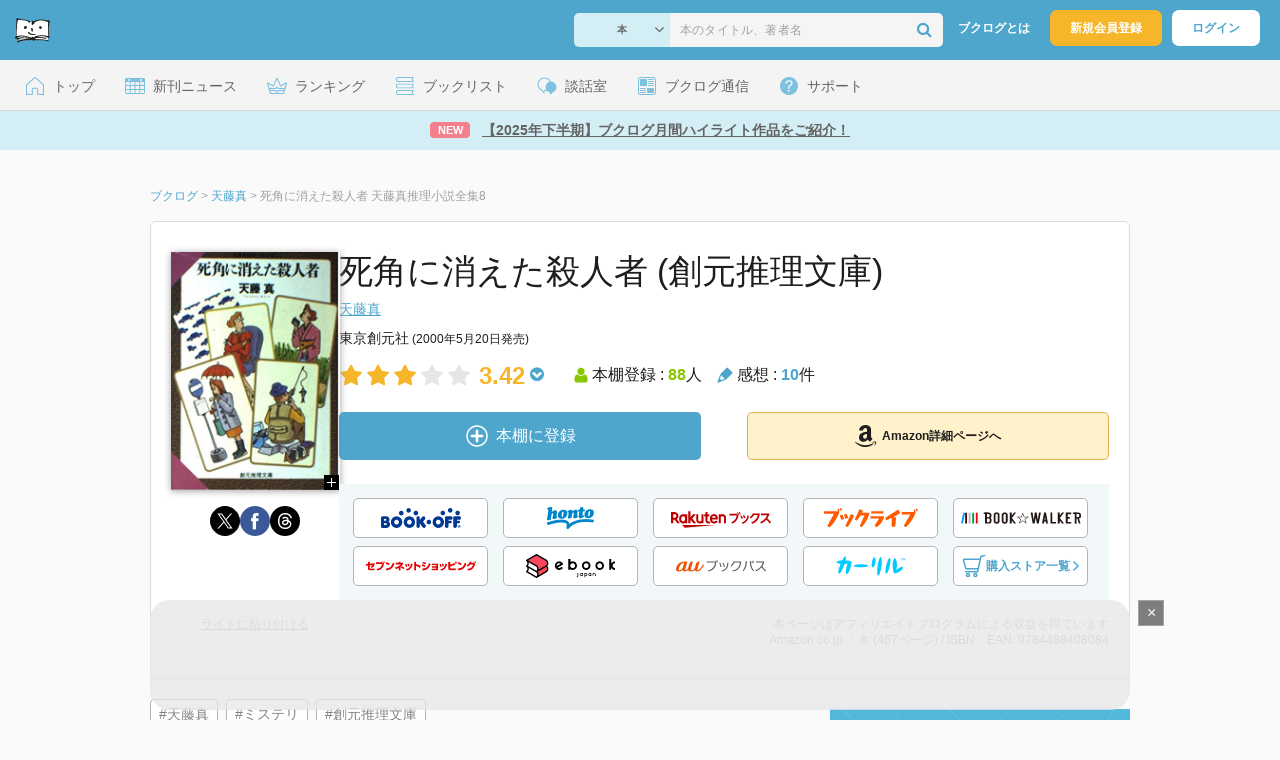

--- FILE ---
content_type: text/html; charset=UTF-8
request_url: https://booklog.jp/item/1/4488408087
body_size: 18341
content:
<!DOCTYPE html>
<html xmlns:og="http://ogp.me/ns#" lang="ja" data-mode="item">
<head profile="http://purl.org/net/ns/metaprof">
<meta charset="UTF-8">
<title>死角に消えた殺人者 天藤真推理小説全集8 | 天藤真のあらすじ・感想 - ブクログ</title>
<meta http-equiv="X-UA-Compatible" content="IE=edge">
<meta name="copyright" content="copyright &copy; Booklog,Inc. All Rights Reserved.">
<meta name="viewport" content="width=1020">
<meta property="fb:app_id" content="106607239398699">
<meta name="description" content="死角に消えた殺人者 天藤真推理小説全集8 | 天藤真のあらすじ紹介と本好きな方々による感想・レビューです（本棚登録数: 88/レビュー数: 10）。">

<meta name="twitter:site" content="@booklogjp">
<meta name="twitter:card" content="summary">
<meta name="twitter:title" content="死角に消えた殺人者 天藤真推理小説全集8 | 天藤真のあらすじ・感想 - ブクログ">
<meta name="twitter:description" content="死角に消えた殺人者 天藤真推理小説全集8 | 天藤真のあらすじ紹介と本好きな方々による感想・レビューです（本棚登録数: 88/レビュー数: 10）。">
<meta name="twitter:image" content="https://m.media-amazon.com/images/I/51qiK0XVQwL._SL500_.jpg">
<meta property="og:locale" content="ja_JP">
<meta property="og:title" content="死角に消えた殺人者 天藤真推理小説全集8 | 天藤真のあらすじ・感想 - ブクログ">
<meta property="og:url" content="https://booklog.jp/item/1/4488408087">
<meta property="og:description" content="死角に消えた殺人者 天藤真推理小説全集8 | 天藤真のあらすじ紹介と本好きな方々による感想・レビューです（本棚登録数: 88/レビュー数: 10）。">
<meta property="og:image" content="https://m.media-amazon.com/images/I/51qiK0XVQwL._SL500_.jpg">
<meta property="og:type" content="article">
<meta property="og:card" content="summary">
<link rel="shortcut icon" href="/favicon.ico">
<link rel="apple-touch-icon" href="/iphone-icon-54x54.png" sizes="57x57">
<link rel="apple-touch-icon" href="/iphone4-icon-114x114.png" sizes="114x114">
<link rel="apple-touch-icon" href="/ipad-icon-72x72.png" sizes="72x72">
<link rel="stylesheet" media="all" href="/css/booklog.css?1769482459
" type="text/css">
<link rel="stylesheet" media="all" href="/css/pc/item.css?1769482459
" type="text/css">
<link rel="canonical" href="https://booklog.jp/item/1/4488408087">

<script type="text/javascript">
var microadCompass = microadCompass || {};
microadCompass.queue = microadCompass.queue || [];
</script>
<script type="text/javascript" charset="UTF-8" src="//j.microad.net/js/compass.js" onload="new microadCompass.AdInitializer().initialize();" async></script>

<script async src="https://securepubads.g.doubleclick.net/tag/js/gpt.js" crossorigin="anonymous"></script>


<script type='text/javascript'>

var googletag = googletag || {};
googletag.cmd = googletag.cmd || [];
googletag.cmd.push(function() {
  googletag.defineSlot('/56823796/Booklog_lawer_column_l', [300, 250], 'div-gpt-ad-1434939675242-0').addService(googletag.pubads());
  googletag.defineSlot('/56823796/Booklog_lawer_column_r', [300, 250], 'div-gpt-ad-1434939675242-1').addService(googletag.pubads());
  googletag.defineSlot('/56823796/Booklog_main_board', [468, 60], 'div-gpt-ad-1434939675242-2').addService(googletag.pubads());
  googletag.defineSlot('/56823796/Booklog_side_middle', [300, 250], 'div-gpt-ad-1525848918879-0').addService(googletag.pubads());
  googletag.defineSlot('/56823796/Booklog_side_bottom', [300, 250], 'div-gpt-ad-1434939675242-3').addService(googletag.pubads());
  googletag.defineSlot('/56823796/Booklog_side_top', [[300, 600], [300, 250]], 'div-gpt-ad-1434939675242-4').addService(googletag.pubads());
  googletag.defineSlot('/56823796/Booklog_footer', [728, 90], 'div-gpt-ad-1434939675242-5').addService(googletag.pubads());
  googletag.defineSlot('/56823796/Booklog_side_top_microad', [300, 250], 'div-gpt-ad-1459322209616-0').addService(googletag.pubads());
  googletag.defineSlot('/56823796/Booklog_pagenation_microad_468*60', [468, 60], 'div-gpt-ad-1611112463296-0').addService(googletag.pubads());
  googletag.defineSlot('/56823796/Booklog_side_boc', [300, 250], 'div-gpt-ad-1647596858469-0').addService(googletag.pubads());
  googletag.defineSlot('/9176203,56823796/1912696', [[320, 75], [320, 100], [320, 50]], 'div-gpt-ad-1759378024658-0').addService(googletag.pubads());
  googletag.defineSlot('/9176203,56823796/1912697', [[300, 300], [300, 280], [300, 250]], 'div-gpt-ad-1759378105413-0').addService(googletag.pubads());
  googletag.defineSlot('/9176203,56823796/1912698', [[300, 280], [300, 250], [300, 300]], 'div-gpt-ad-1759378181706-0').addService(googletag.pubads());
  googletag.defineSlot('/9176203,56823796/1720315', [[300, 250], [336, 280]], 'div-gpt-ad-1759389327995-0').addService(googletag.pubads());
  googletag.defineSlot('/9176203,56823796/1720316', [[300, 250], [336, 280]], 'div-gpt-ad-1759389348025-0').addService(googletag.pubads());
  googletag.defineSlot('/9176203,56823796/1720318', [728, 90], 'div-gpt-ad-1759389372080-0').addService(googletag.pubads());
  googletag.defineSlot('/9176203,56823796/1720317', [728, 90], 'div-gpt-ad-1759389394282-0').addService(googletag.pubads());
  var REFRESH_KEY = 'refresh';
  var REFRESH_VALUE = 'true';
  googletag.defineSlot('/9176203,56823796/1851366', [[320, 50], [320, 75], [320, 100]], 'div-gpt-ad-1709533935613-0').setTargeting(REFRESH_KEY, REFRESH_VALUE).addService(googletag.pubads());
  var SECONDS_TO_WAIT_AFTER_VIEWABILITY = 30;
  googletag.pubads().addEventListener('impressionViewable', function(event) {
    var slot = event.slot;
    if (slot.getTargeting(REFRESH_KEY).indexOf(REFRESH_VALUE) > -1) {
      window.imgoogletagrefresh = setTimeout(function() {
        googletag.pubads().refresh([slot]);
      }, SECONDS_TO_WAIT_AFTER_VIEWABILITY * 1000);
    }
  });
  googletag.pubads().enableSingleRequest();
  googletag.pubads().collapseEmptyDivs();
  googletag.enableServices();
});

</script>

  <script>
    window.dataLayer = window.dataLayer || [];
    dataLayer.push({'login_status': 'Visitor'});
</script>
<script>(function(w,d,s,l,i){w[l]=w[l]||[];w[l].push({'gtm.start':
new Date().getTime(),event:'gtm.js'});var f=d.getElementsByTagName(s)[0],
j=d.createElement(s),dl=l!='dataLayer'?'&l='+l:'';j.async=true;j.src=
'https://www.googletagmanager.com/gtm.js?id='+i+dl;f.parentNode.insertBefore(j,f);
})(window,document,'script','dataLayer','GTM-KFZ3JNQ');</script>

<script type="application/ld+json">
  {
    "@context": "https://schema.org",
    "@type": "BreadcrumbList",
    "itemListElement": [
    {
      "@type": "ListItem",
      "position": 1,
      "item": {
        "@id": "https://booklog.jp",
        "name": "ブクログ"
      }
    },
        {
      "@type": "ListItem",
      "position": 2,
      "item": {
              "@id": "https://booklog.jp/author/天藤真",
              "name": "天藤真"
      }
    },        {
      "@type": "ListItem",
      "position": 3,
      "item": {
              "@id": "https://booklog.jp/item/1/4488408087",
              "name": "死角に消えた殺人者 天藤真推理小説全集8"
      }
    }      ]
}
</script>
          <script type="application/ld+json">
        {
          "@context": "https://schema.org",
          "@type": "Book",
          "name": "死角に消えた殺人者 (創元推理文庫)",
                    "author": [
                      {
              "@type": "Person",
              "name": "天藤真"
            }                    ],
                              "isbn": "9784488408084",
                    "publisher": {
            "@type": "Organization",
            "name": "東京創元社"
          },
          "datePublished": "2000-05-20",
          "description": "",
          "thumbnailUrl": "https://m.media-amazon.com/images/I/51qiK0XVQwL._SL500_.jpg",
          "aggregateRating": {
            "@type": "AggregateRating",
            "ratingValue": "3.42",
            "reviewCount": "10"
          }
        }
      </script>
    </head>

<body id="mode-item" class="is-pc guest bot">

<noscript>
  <iframe src="https://www.googletagmanager.com/ns.html?id=GTM-KFZ3JNQ" height="0" width="0" style="display:none;visibility:hidden">
  </iframe>
</noscript>

<div id="body">

<div id="fb-root"></div>
<script>
window.fbAsyncInit = function(){
    FB.init({
        appId   : '106607239398699',
        xfbml   : false,
        version : 'v2.0'
    });
};

(function(d, s, id) {
  var js, fjs = d.getElementsByTagName(s)[0];
  if (d.getElementById(id)) return;
  js = d.createElement(s); js.id = id;
  js.src = "//connect.facebook.net/ja_JP/sdk.js";
  fjs.parentNode.insertBefore(js, fjs);
}(document, 'script', 'facebook-jssdk'));
</script>

  
  <div id="header-wrapper">
          <div id="global-navigation">
  <div class="left-navigation">
    <div class="logo l15M">
      <a href="/">
        <img src="/img/header/pc-navibar-booklog-logo.png"
             srcset="/img/header/pc-navibar-booklog-logo@2x.png 2x, /img/header/pc-navibar-booklog-logo@3x.png 3x">
      </a>
    </div>
  </div>

  <div class="right-navigation">
    <div class="search-area-wrapper r10M">
        <form action="/search" method="get">
    <div class="search-area">
      <select required name="service_id" class="select-genre db-b">
                      <option value="1">本</option>
                      <option value="201">Kindle</option>
                      <option value="200">Amazon</option>
                </select>
      <i class="fa fa-angle-down" aria-hidden="true"></i>
      <input type="text" class="textbox" name="keyword" value="" placeholder="本のタイトル、著者名" data-1p-ignore>
      <button type="submit" ><i class="fa fa-search"></i></button>
    </div>
  </form>
    </div>
    <div class="about-text r20M">
      <a href="/about">ブクログとは</a>
    </div>
    <div class="signup r10M">
      <a href="/signup" onclick="track('signup','click','global-navigation');">新規会員登録</a>
    </div>
    <div class="login r20M">
      <a href="/login">ログイン</a>
    </div>
  </div>
</div>
    
    <div id="header-menu">
  <a href="/" class="menu r10M">
    <span class="icon top"></span>
    <span class="text">トップ</span>
  </a>
  <a href="/release" class="menu r10M">
    <span class="icon release"></span>
    <span class="text">新刊ニュース</span>
  </a>
  <a href="/ranking"
     class="menu r10M">
    <span class="icon ranking"></span>
    <span class="text">ランキング</span>
  </a>
  <a href="/booklists" class="menu r10M">
    <span class="icon booklist"></span>
    <span class="text">ブックリスト</span>
  </a>
  <a href="/questions/all" class="menu r10M">
    <span class="bbs icon"></span>
    <span class="text">談話室</span>
  </a>
  <a href="/hon" class="menu r10M">
    <span class="news icon"></span>
    <span class="text">ブクログ通信</span>
  </a>
  <div class="dropdown-menu-hover menu">
    <span class="support icon"></span>
    <span class="text">サポート</span>
    <div class="dropdown">
      <ul>
        <li><a href="https://booklog.zendesk.com/hc/ja/categories/360003763214-%E3%81%8A%E7%9F%A5%E3%82%89%E3%81%9B"
               target="_blank" rel="noopener">お知らせ</a></li>
        <li><a href="https://booklog.zendesk.com/hc/ja" target="_blank" rel="noopener">ヘルプセンター</a></li>
        <li><a href="/biz">法人向け広告メニュー</a></li>
      </ul>
    </div>
  </div>
</div>
            <div id="header-info-text">
  <a href="https://booklog.jp/hon/recommend/shimohanki-highlight-2026?utm_source=booklogjp&utm_medium=referral"
     onclick="track('ad', 'text', 'id_2054');">
              <span class="icon new">NEW</span>
          <span class="text">【2025年下半期】ブクログ月間ハイライト作品をご紹介！</span>
  </a>
</div>

  </div>

<div id="page">

      <aside class="ad-header">
                  <div id='div-gpt-ad-1759389372080-0'>
          
          <script>
            googletag.cmd.push(function() { googletag.display('div-gpt-ad-1759389372080-0'); });
          </script>
          
        </div>
            </aside>

  <ul class="breadcrumbs">
  <li>
    <a href="https://booklog.jp"><span  class="bc-title">ブクログ</span></a>
    <span class="delimiter">&gt;</span>
  </li>
      <li>
          <a href="https://booklog.jp/author/天藤真">
        <span class="bc-title">天藤真</span>
      </a>
              <span class="delimiter">&gt;</span>
      </li>
        <li>
          <link href="/item/1/4488408087">
      <span class="bc-title">死角に消えた殺人者 天藤真推理小説全集8</span>
          </li>
    </ul>



<div id="main">
    <div id="item-area">
  <div class="inner">
    <div class="item-img-area">
      <div class="posR">
  <a href="https://www.amazon.co.jp/dp/4488408087?tag=booklogjp-item-22&linkCode=ogi&th=1&psc=1" onclick="track('purchase','service_1','image');" class="itemlink" rel="nofollow" target="_blank">
        <img src="https://m.media-amazon.com/images/I/51qiK0XVQwL._SL500_.jpg" class="itemImg img_genre1" width="169" alt="死角に消えた殺人者 (創元推理文庫)の詳細を見る">
      </a>
    <div class="item-img-large-btn">
    <a href="https://m.media-amazon.com/images/I/51qiK0XVQwL._SL500_.jpg" class="colorbox" rel="nofollow">
      <img src="/img/btn_bookzoom.gif" width="15" height="15" alt="拡大画像を表示">
    </a>
  </div>
    <div id="itemImageLarge" class="item-img-large" style="display:none;"></div>
</div>

            <div class="tameshiyome-b">
          <ul class="share-circle-button">
  <li>
    <div class="x">
      <a href="https://twitter.com/intent/tweet?original_referer=https://booklog.jp/item/1/4488408087&text=%E6%AD%BB%E8%A7%92%E3%81%AB%E6%B6%88%E3%81%88%E3%81%9F%E6%AE%BA%E4%BA%BA%E8%80%85+%E5%A4%A9%E8%97%A4%E7%9C%9F%E6%8E%A8%E7%90%86%E5%B0%8F%E8%AA%AC%E5%85%A8%E9%9B%868+%7C+%E5%A4%A9%E8%97%A4%E7%9C%9F%E3%81%AE%E3%81%82%E3%82%89%E3%81%99%E3%81%98%E3%83%BB%E6%84%9F%E6%83%B3+-+%E3%83%96%E3%82%AF%E3%83%AD%E3%82%B0&url=https://booklog.jp/item/1/4488408087&lang=ja&hashtags=booklog,ブクログ&via=booklogjp" target="_blank">
      </a>
    </div>
  </li>
  <li>
    <div class="facebook">
      <a href="https://www.facebook.com/sharer/sharer.php?u=https%3A%2F%2Fbooklog.jp%2Fitem%2F1%2F4488408087" target="_blank">
      </a>
    </div>
  </li>
  <li>
    <div class="threads">
      <a href="https://www.threads.net/intent/post?text=死角に消えた殺人者 天藤真推理小説全集8 | 天藤真のあらすじ・感想 - ブクログ" target="_blank">
      </a>
    </div>
  </li>
</ul>
      </div>
    </div>
    <div class="item-info-area">
    <div class="item-info-title">
      <h1>死角に消えた殺人者 (創元推理文庫)</h1>
                </div>
        <div class="item-info-author">
    <div>
        <a href="/author/%E5%A4%A9%E8%97%A4%E7%9C%9F">天藤真</a>
      </div>
  
  
  
  
  </div>
        <div class="item-info-description clearFix">
  <ul>
      <li>
                                         </li>
  
      <li>
      <span>東京創元社</span><span content="2000-05-20" class="ts12"> (2000年5月20日発売)</span>    </li>
  
    </ul>
</div>
        <div class="item-aggregate-area">   <div class="rating">
                  <img src="/img/star/star.png" srcset="/img/star/star.png 1x, /img/star/star@2x.png 2x, /img/star/star@3x.png 3x"
             class="star"/>
                        <img src="/img/star/star.png" srcset="/img/star/star.png 1x, /img/star/star@2x.png 2x, /img/star/star@3x.png 3x"
             class="star"/>
                        <img src="/img/star/star.png" srcset="/img/star/star.png 1x, /img/star/star@2x.png 2x, /img/star/star@3x.png 3x"
             class="star"/>
                        <img src="/img/star/unstar.png"
             srcset="/img/star/unstar.png 1x, /img/star/unstar@2x.png 2x, /img/star/unstar@3x.png 3x" class="star"/>
                        <img src="/img/star/unstar.png"
             srcset="/img/star/unstar.png 1x, /img/star/unstar@2x.png 2x, /img/star/unstar@3x.png 3x" class="star"/>
                <div class="rating-value">3.42<i class="fa fa-chevron-circle-down"></i>
        <ul class="rating-breakdown">
          <li><i class="fa fa-star orange"></i><i class="fa fa-star orange"></i><i class="fa fa-star orange"></i><i class="fa fa-star orange"></i><i class="fa fa-star orange"></i> (5)</li>
          <li><i class="fa fa-star orange"></i><i class="fa fa-star orange"></i><i class="fa fa-star orange"></i><i class="fa fa-star orange"></i><i class="fa fa-star-o"></i> (5)</li>
          <li><i class="fa fa-star orange"></i><i class="fa fa-star orange"></i><i class="fa fa-star orange"></i><i class="fa fa-star-o"></i><i class="fa fa-star-o"></i> (10)</li>
          <li><i class="fa fa-star orange"></i><i class="fa fa-star orange"></i><i class="fa fa-star-o"></i><i class="fa fa-star-o"></i><i class="fa fa-star-o"></i> (3)</li>
          <li><i class="fa fa-star orange"></i><i class="fa fa-star-o"></i><i class="fa fa-star-o"></i><i class="fa fa-star-o"></i><i class="fa fa-star-o"></i> (1)</li>
        </ul>
      </div>
  </div>

  <div class="users">
    <img src="/img/item/user.png"
         srcset="/img/item/user.png 1x, /img/item/user@2x.png 2x, /img/item/user@3x.png 3x">
    本棚登録 : <span>88</span>人
  </div>
  <div class="reviews">
    <img src="/img/item/review-count.png"
         srcset="/img/item/review-count.png 1x, /img/item/review-count@2x.png 2x, /img/item/review-count@3x.png 3x">
    感想 : <span>10</span>件
  </div>
</div>

          <div class="item-info-buy">
    <div class="bookstore-btn-area">
      <ul class="btn-main">
                      <li>
                  <div id="book_1_4488408087_review">
    <a href="/edit/1/4488408087" class="add-item-btn middle  ">
      <img src="/img/common/add_item.png" srcset="/img/common/add_item@2x.png 2x, /img/common/add_item@3x.png 3x">
      <span>本棚に登録</span>
    </a>
  </div>
            </li>
            <li>
              <a href="https://www.amazon.co.jp/dp/4488408087?tag=booklogjp-item-22&linkCode=ogi&th=1&psc=1" class="btn-amazon-detail  middle " onclick="track('purchase','service_1','detail');" rel="nofollow" target="_blank">
                                  <i class="fa fa-amazon"></i>Amazon詳細ページへ
                              </a>
            </li>
                            </ul>

        
                  <div class="btn-others-area">
            <ul class="btn-others">
                                                  <li>
                    <a id="external-site-bookoff" class="btn" href="https://www.bookoffonline.co.jp/af/dlp.jsp?item=old/0012524936&xadid=booklog_01" rel="nofollow" target="_blank">
                      <img src="/img/btn/btn_BOOKOFF.svg"  alt="ブックオフオンライン" class="bookoff">
                    </a>
                  </li>
                                  <li>
                    <a id="external-site-honto" class="btn" href="http://ck.jp.ap.valuecommerce.com/servlet/referral?sid=2624063&pid=882942028&vc_url=http%3A%2F%2Fhonto.jp%2Fisbn%2F9784488408084" rel="nofollow" target="_blank">
                      <img src="/img/btn/btn_honto.svg"  alt="hontoネットストア" class="honto">
                    </a>
                  </li>
                                  <li>
                    <a id="external-site-rakuten" class="btn" href="http://hb.afl.rakuten.co.jp/hgc/g00q0723.z173r608.g00q0723.z173s50c/?pc=http%3A%2F%2Fbooks.rakuten.co.jp%2Frb%2F1156616%2F%3Frafcid%3Dwsc_b_ts_649b7e847222f050d5d786aacdbbce7d" rel="nofollow" target="_blank">
                      <img src="/img/btn/btn_RakutenBooks.svg"  alt="楽天ブックス" class="rakuten">
                    </a>
                  </li>
                                  <li>
                    <a id="external-site-booklive" class="btn" href="https://booklive.jp/product/index/title_id/206758/vol_no/001" rel="nofollow" target="_blank">
                      <img src="/img/btn/btn_booklive.svg"  alt="ブックライブ" class="booklive">
                    </a>
                  </li>
                                  <li>
                    <a id="external-site-bookwalker" class="btn" href="http://ck.jp.ap.valuecommerce.com/servlet/referral?sid=2624063&pid=881626690&vc_url=https%3A%2F%2Fbookwalker.jp%2Fdea515e1e3-fe00-4449-9f71-5942d6036d06%2F" rel="nofollow" target="_blank">
                      <img src="/img/btn/btn_BOOKWALKER.svg"  alt="BOOK☆WALKER" class="bookwalker">
                    </a>
                  </li>
                                  <li>
                    <a id="external-site-sevennet" class="btn" href="http://ck.jp.ap.valuecommerce.com/servlet/referral?sid=2624063&pid=884008413&vc_url=http%3A%2F%2F7net.omni7.jp%2Fdetail_isbn%2F9784488408084" rel="nofollow" target="_blank">
                      <img src="/img/btn/btn_sevennet.svg"  alt="セブンネットショッピング" class="sevennet">
                    </a>
                  </li>
                                  <li>
                    <a id="external-site-ebookjapan" class="btn" href="https://ebookjapan.yahoo.co.jp/books/100222/A000000736" rel="nofollow" target="_blank">
                      <img src="/img/btn/btn_ebookjapan.svg"  alt="ebookjapan" class="ebookjapan">
                    </a>
                  </li>
                                  <li>
                    <a id="external-site-au_bookpass" class="btn" href="http://www.bookpass.auone.jp/pack/detail?iid=BT000020675800100101&medid=bklog&srcid=bpass&serial=0001" rel="nofollow" target="_blank">
                      <img src="/img/btn/btn_aubookpass.svg"  alt="auブックパス" class="au_bookpass">
                    </a>
                  </li>
                                                  <li>
                    <a id="external-site-calil" class="btn" href="https://calil.jp/book/9784488408084" rel="nofollow" target="_blank">
                      <img src="/img/btn/btn_calil.svg"  alt="カーリル" class="calil">
                    </a>
                  </li>
                
                                                  <li>
                    <a href="#" class="btn buy-store show-modal">
                      <img src="/img/item/shopping_cart.svg" alt="" >
                      <span>購入ストア一覧</span>
                      <img src="/img/item/arrow_right.svg" alt="" class="arrow-right">
                    </a>
                  </li>
                            </ul>
          </div>
            </div>
  </div>
    </div>
  </div>
  <div class="item-caption-area">
    <a href="/buildhtml/item/1/4488408087" class="copy-to-site">サイトに貼り付ける</a>
    <div class="info-area">
      <p class="affi-info">
        本ページはアフィリエイトプログラムによる収益を得ています
      </p>
      <p class="affi-info">
                        Amazon.co.jp ・本 (467ページ)                                / ISBN・EAN: 9784488408084
                </p>
            </div>
  </div>
</div>

      <div id="mainArea">

              <div class="tag-area">
                          <a class="tag-name" href="/tags/%E5%A4%A9%E8%97%A4%E7%9C%9F"
                 onclick="track('item', 'tag', '天藤真')">#天藤真</a>
                          <a class="tag-name" href="/tags/%E3%83%9F%E3%82%B9%E3%83%86%E3%83%AA"
                 onclick="track('item', 'tag', 'ミステリ')">#ミステリ</a>
                          <a class="tag-name" href="/tags/%E5%89%B5%E5%85%83%E6%8E%A8%E7%90%86%E6%96%87%E5%BA%AB"
                 onclick="track('item', 'tag', '創元推理文庫')">#創元推理文庫</a>
                    </div>
      
            
                    <div id="reviewLine" class="t20M b0M">
                              
          <aside class="ad-content-top">
                  
          <div id='div-gpt-ad-1434939675242-2' style='width:468px; height:60px;'>
            <script type='text/javascript'>
              googletag.cmd.push(function() { googletag.display('div-gpt-ad-1434939675242-2'); });
            </script>
          </div>
          
              </aside>
    
              <p class="line b30M"></p>
          <h2 class="area-title">感想・レビュー・書評</h2>
          <div class="review-sort-area">
            <div class="sort-item">
              <div class="item">
                <span class="label">並び替え</span>
                <ul>
                  <li class="selected">いいね順</li>
                  <li><a
                      href="/item/1/4488408087?perpage=20&rating=0&is_read_more=1&sort=2#mainArea"
                      onclick="track('item','sort','recent')">新着順</a></li>
                </ul>
              </div>
              <div class="item">
                <span class="label">表示形式</span>
                <ul>
                  <li class="selected">リスト</li>
                  <li><a
                      href="/item/1/4488408087?perpage=20&rating=0&is_read_more=2&sort=1#mainArea"
                      onclick="track('item','sort','all_text')">全文</a></li>
                </ul>
              </div>
            </div>
            <div class="sort-item">
              <div class="item">
                <span class="label">表示件数</span>
                <div class="pulldown-area">
                  <select class="pulldown perpage" data-service-id="1" data-id="4488408087"
                          data-is-read-more="1" data-sort="1" data-is-netabare="">
                    <option value="10">10件</option>
                    <option  selected value="20">20件</option>
                    <option value="30">30件</option>
                  </select>
                  <i class="fa fa-angle-down"></i>
                </div>
              </div>
              <div class="item">
                <span class="label">絞り込み</span>
                <div class="pulldown-area">
                  <select class="pulldown rating" data-service-id="1" data-id="4488408087"
                          data-is-read-more="1" data-sort="1" data-is-netabare="">
                    <option  selected value="0">すべて</option>
                    <option value="5">評価★5</option>
                    <option value="4">評価★4</option>
                    <option value="3">評価★3</option>
                    <option value="2">評価★2</option>
                    <option value="1">評価★1</option>
                  </select>
                  <i class="fa fa-angle-down"></i>
                </div>
              </div>
            </div>
          </div>
          <div class="review-filter-tabs">
            <a class="review-filter all selected" href="/item/1/4488408087?page=0&perpage=20&rating=0&is_read_more=1&sort=1">すべて</a>
                              <a class="review-filter netabare " href="/item/1/4488408087?page=0&perpage=20&rating=0&is_read_more=1&sort=1&filter=netabare">ネタバレのみ</a>
                        </div>
                  
                  <ul class="t30M b30M">
                              <li id="review_128115740" class="review clearFix">

                  <div class="summary ">
                    <div class="user-info-area">
                      <div class="usersinfo clearFix">
                        <div class="user-icon-area clearFix">
                          <div class="usersicon">
                            <a href="/users/tetwarrow">
                                                                  <img src="/img/noimage/prof_noimage.gif" width="30" height="30"
                                       alt="Tetchyさんの感想">
                                                            </a>
                          </div>
                        </div>
                        <div class="user-name-area">
                          <p>
                            <a href="/users/tetwarrow"><span class="reviewer">Tetchy</span>さん</a>の感想
                          <div id="manage_1069396" class="follower-btn">
                              <div class="follow-area" data-account="tetwarrow">
      <a href="/login" class="follow-btn"><i class="fa fa-plus"></i> フォロー</a>
  </div>
                              <script id="source-follow-btn" type="text/jarty">
{* <![CDATA[ *}
<a href="#" class="follow-btn"><i class="fa fa-plus"></i> フォロー</a>
{* ]]> *}
</script>

<script id="source-unfollow-btn" type="text/jarty">
{* <![CDATA[ *}
<a href="#" class="unfollow-btn"></a>
{* ]]> *}
</script>

<script id="source-error-follow-btn" type="text/jarty">
{* <![CDATA[ *}
<a href="#" class="error-follow-btn"><i class="fa fa-exclamation-triangle"></i> エラー</a>
{* ]]> *}
</script>

<script id="source-loading-follow-btn" type="text/jarty">
{* <![CDATA[ *}
<a href="#" class="loading-follow-btn"> フォロー中</a>
{* ]]> *}
</script>

<script id="source-loading-unfollow-btn" type="text/jarty">
{* <![CDATA[ *}
<a href="#" class="loading-unfollow-btn"><i class="fa fa-plus"></i> フォロー</a>
{* ]]> *}
</script>

<script id="source-block-follow-btn" type="text/jarty">
{* <![CDATA[ *}
<a href="#" class="block-follow-btn"><i class="fa fa-ban"></i>強制的にフォローを解除する</a>
{* ]]> *}
</script>

<script id="source-allow-follow-btn" type="text/jarty">
{* <![CDATA[ *}
<a href="#" class="allow-follow-btn">フォローを許可する</a>
{* ]]> *}
</script>

                          </div>
                          </p>
                          <p class="review-date">
                            <a href="/users/tetwarrow/archives/1/4488408087">2020年6月29日</a>
                          </p>
                        </div>
                      </div>
                    </div>

                    <div class="rating-star-area clearFix">
                                                  <span content="3">
              <i class="fa fa-star orange"></i><i class="fa fa-star orange"></i><i class="fa fa-star orange"></i><i class="fa fa-star-o"></i><i class="fa fa-star-o"></i>              </span>
                                            </div>

                    <div class="accordion-box">
                                                  <input id="ac_128115740" type="checkbox">
                          <label for="ac_128115740"
                                 onclick="track('item','readmore','ac_128115740');"></label>
                          <div class="accordion-container">
                            <p id="summary_128115740" class="review-txt">
                                冒頭の、関係のない4人の転落死、その事件を解決すべく結成される遺族会、そして一癖も二癖もあるいかがわしいそのメンバー、結末直前のどんでん返し、そして4人が同乗して死に至った経緯のコミカルさ、これらを取り出してみると正に天藤ワールドのエッセンスが詰まっているのだが、どこか空虚な感じが残っており、充実感がない。それは主人公令子の行動と共にストーリーが語られることにあると思うのだ。<br />
今回の主人公は決して読者の共感を得る存在ではないだろう。勝ち気で考え方に偏りがあり、しかも厚顔無恥な所もあり、移り気が激しい。この移り気の激しい令子の行動がまた短絡的で探偵ごっこの域を出てないために、徒に時を費やしている印象が非常に強かった。<br />
また、死んだ母親が令子の導き手として頻繁に出てくるのはどうしたことだろうか?<br />
こういう寓話めいた構成は今までの天藤作品には全く見られなかったのに今回に限って何故このような手法を取り入れたのだろうか?作者も年を取り、ある意味、独特の死生観を持つに至ったのだろうか。これが結末にも演出として使われていたのは逆効果で、温かい余韻を持たせようという作者の魂胆が見え、私にはあざとく感じたのである。<br />
まあたまにはこういうのもあるんでしょうな。
                            </p>
                          </div>
                                            </div>

                      
                    <div class="review-sup-area">
                        <div class="fav-area fav-area-128115740"
     data-book-id="128115740"
     data-fav-count="3"
     data-action="add"
     data-track-evt="item">
  <div class="fav-button">
          <a href="/login" class="txtdNone">
        <img src="/img/common/fav_deactive.png"
             srcset="/img/common/fav_deactive@2x.png 2x, /img/common/fav_deactive@3x.png 3x" class="deactive">
      </a>
        <span class="fav-count">3</span>
  </div>
</div>
                      <div class="user-comment">
                        <a href="/users/tetwarrow/archives/1/4488408087#comment"
                           class="permalink">
                          詳細をみる
                        </a>
                      </div>
                    </div>

                  </div>
                    <div class="comment-area"
  data-book_id="128115740"
  data-login_image_url=""
  data-login_account=""
  data-login_nickname=""
  data-comment_num="0">

  <div class="comment-title ">
    <a href="/users/tetwarrow/archives/1/4488408087" onclick="track('item','pc_link_archives','text-comment');">コメント<span class="comment-num">0</span>件をすべて表示</a>
  </div>
  <ul class="comment-list">
      </ul>
  <div class="line-wrap">
    <div class="comment-edit-line">
    </div>
  </div>
  </div>
                </li>
                                                                                              <li id="review_111389935" class="review clearFix">

                  <div class="summary ">
                    <div class="user-info-area">
                      <div class="usersinfo clearFix">
                        <div class="user-icon-area clearFix">
                          <div class="usersicon">
                            <a href="/users/cx3ahrn">
                                                                  <img src="/icon/50/S_90c3a3f0232400a0e1c3612bb724b0b2.jpg" width="30" height="30"
                                       alt="Pukasanさんの感想">
                                                            </a>
                          </div>
                        </div>
                        <div class="user-name-area">
                          <p>
                            <a href="/users/cx3ahrn"><span class="reviewer">Pukasan</span>さん</a>の感想
                          <div id="manage_330524" class="follower-btn">
                              <div class="follow-area" data-account="cx3ahrn">
      <a href="/login" class="follow-btn"><i class="fa fa-plus"></i> フォロー</a>
  </div>
                              <script id="source-follow-btn" type="text/jarty">
{* <![CDATA[ *}
<a href="#" class="follow-btn"><i class="fa fa-plus"></i> フォロー</a>
{* ]]> *}
</script>

<script id="source-unfollow-btn" type="text/jarty">
{* <![CDATA[ *}
<a href="#" class="unfollow-btn"></a>
{* ]]> *}
</script>

<script id="source-error-follow-btn" type="text/jarty">
{* <![CDATA[ *}
<a href="#" class="error-follow-btn"><i class="fa fa-exclamation-triangle"></i> エラー</a>
{* ]]> *}
</script>

<script id="source-loading-follow-btn" type="text/jarty">
{* <![CDATA[ *}
<a href="#" class="loading-follow-btn"> フォロー中</a>
{* ]]> *}
</script>

<script id="source-loading-unfollow-btn" type="text/jarty">
{* <![CDATA[ *}
<a href="#" class="loading-unfollow-btn"><i class="fa fa-plus"></i> フォロー</a>
{* ]]> *}
</script>

<script id="source-block-follow-btn" type="text/jarty">
{* <![CDATA[ *}
<a href="#" class="block-follow-btn"><i class="fa fa-ban"></i>強制的にフォローを解除する</a>
{* ]]> *}
</script>

<script id="source-allow-follow-btn" type="text/jarty">
{* <![CDATA[ *}
<a href="#" class="allow-follow-btn">フォローを許可する</a>
{* ]]> *}
</script>

                          </div>
                          </p>
                          <p class="review-date">
                            <a href="/users/cx3ahrn/archives/1/4488408087">2019年1月6日</a>
                          </p>
                        </div>
                      </div>
                    </div>

                    <div class="rating-star-area clearFix">
                                                  <span content="3">
              <i class="fa fa-star orange"></i><i class="fa fa-star orange"></i><i class="fa fa-star orange"></i><i class="fa fa-star-o"></i><i class="fa fa-star-o"></i>              </span>
                                            </div>

                    <div class="accordion-box">
                                                  <p id="summary_111389935" class="review-txt">
                              崖下に落下し大破した自動車の中から収容された男女四人の遺体。運転席に人気のないことから、事故ではなく殺人事件と判断されるが、この被害者四人の間の接点が見つからず、捜査は行き詰まる。<br />
被害者の一人娘である主人公は犯人への復讐を決意し自ら調査を開始する――。<br />
<br />
あらすじだけ書くと２時間ドラマのようになってしまうのですが（実際、前半部分は読んでる最中もちょっと２時間ドラマっぽいなと思いながら読んでました）。<br />
派手さはないですが、次々に怪しいと思っていた同乗者達が潔白になっていった後半からの展開が、さすが天藤真って感じで面白かったです。
                          </p>
                                            </div>

                      
                    <div class="review-sup-area">
                        <div class="fav-area fav-area-111389935"
     data-book-id="111389935"
     data-fav-count="1"
     data-action="add"
     data-track-evt="item">
  <div class="fav-button">
          <a href="/login" class="txtdNone">
        <img src="/img/common/fav_deactive.png"
             srcset="/img/common/fav_deactive@2x.png 2x, /img/common/fav_deactive@3x.png 3x" class="deactive">
      </a>
        <span class="fav-count">1</span>
  </div>
</div>
                      <div class="user-comment">
                        <a href="/users/cx3ahrn/archives/1/4488408087#comment"
                           class="permalink">
                          詳細をみる
                        </a>
                      </div>
                    </div>

                  </div>
                    <div class="comment-area"
  data-book_id="111389935"
  data-login_image_url=""
  data-login_account=""
  data-login_nickname=""
  data-comment_num="0">

  <div class="comment-title ">
    <a href="/users/cx3ahrn/archives/1/4488408087" onclick="track('item','pc_link_archives','text-comment');">コメント<span class="comment-num">0</span>件をすべて表示</a>
  </div>
  <ul class="comment-list">
      </ul>
  <div class="line-wrap">
    <div class="comment-edit-line">
    </div>
  </div>
  </div>
                </li>
                                                                                              <li id="review_44512067" class="review clearFix">

                  <div class="summary ">
                    <div class="user-info-area">
                      <div class="usersinfo clearFix">
                        <div class="user-icon-area clearFix">
                          <div class="usersicon">
                            <a href="/users/hamfight">
                                                                  <img src="/img/noimage/prof_noimage.gif" width="30" height="30"
                                       alt="hamfightさんの感想">
                                                            </a>
                          </div>
                        </div>
                        <div class="user-name-area">
                          <p>
                            <a href="/users/hamfight"><span class="reviewer">hamfight</span>さん</a>の感想
                          <div id="manage_292591" class="follower-btn">
                              <div class="follow-area" data-account="hamfight">
      <a href="/login" class="follow-btn"><i class="fa fa-plus"></i> フォロー</a>
  </div>
                              <script id="source-follow-btn" type="text/jarty">
{* <![CDATA[ *}
<a href="#" class="follow-btn"><i class="fa fa-plus"></i> フォロー</a>
{* ]]> *}
</script>

<script id="source-unfollow-btn" type="text/jarty">
{* <![CDATA[ *}
<a href="#" class="unfollow-btn"></a>
{* ]]> *}
</script>

<script id="source-error-follow-btn" type="text/jarty">
{* <![CDATA[ *}
<a href="#" class="error-follow-btn"><i class="fa fa-exclamation-triangle"></i> エラー</a>
{* ]]> *}
</script>

<script id="source-loading-follow-btn" type="text/jarty">
{* <![CDATA[ *}
<a href="#" class="loading-follow-btn"> フォロー中</a>
{* ]]> *}
</script>

<script id="source-loading-unfollow-btn" type="text/jarty">
{* <![CDATA[ *}
<a href="#" class="loading-unfollow-btn"><i class="fa fa-plus"></i> フォロー</a>
{* ]]> *}
</script>

<script id="source-block-follow-btn" type="text/jarty">
{* <![CDATA[ *}
<a href="#" class="block-follow-btn"><i class="fa fa-ban"></i>強制的にフォローを解除する</a>
{* ]]> *}
</script>

<script id="source-allow-follow-btn" type="text/jarty">
{* <![CDATA[ *}
<a href="#" class="allow-follow-btn">フォローを許可する</a>
{* ]]> *}
</script>

                          </div>
                          </p>
                          <p class="review-date">
                            <a href="/users/hamfight/archives/1/4488408087">2012年1月17日</a>
                          </p>
                        </div>
                      </div>
                    </div>

                    <div class="rating-star-area clearFix">
                                                  <span content="5">
              <i class="fa fa-star orange"></i><i class="fa fa-star orange"></i><i class="fa fa-star orange"></i><i class="fa fa-star orange"></i><i class="fa fa-star orange"></i>              </span>
                                            </div>

                    <div class="accordion-box">
                                                  <p id="summary_44512067" class="review-txt">
                              大どんでん返しに驚いた。どの作品もそうですが、人物描写が僕の好きな感じで、途中で止めることできずに一気に読んでしまった。
                          </p>
                                            </div>

                      
                    <div class="review-sup-area">
                        <div class="fav-area fav-area-44512067"
     data-book-id="44512067"
     data-fav-count="1"
     data-action="add"
     data-track-evt="item">
  <div class="fav-button">
          <a href="/login" class="txtdNone">
        <img src="/img/common/fav_deactive.png"
             srcset="/img/common/fav_deactive@2x.png 2x, /img/common/fav_deactive@3x.png 3x" class="deactive">
      </a>
        <span class="fav-count">1</span>
  </div>
</div>
                      <div class="user-comment">
                        <a href="/users/hamfight/archives/1/4488408087#comment"
                           class="permalink">
                          詳細をみる
                        </a>
                      </div>
                    </div>

                  </div>
                    <div class="comment-area"
  data-book_id="44512067"
  data-login_image_url=""
  data-login_account=""
  data-login_nickname=""
  data-comment_num="0">

  <div class="comment-title ">
    <a href="/users/hamfight/archives/1/4488408087" onclick="track('item','pc_link_archives','text-comment');">コメント<span class="comment-num">0</span>件をすべて表示</a>
  </div>
  <ul class="comment-list">
      </ul>
  <div class="line-wrap">
    <div class="comment-edit-line">
    </div>
  </div>
  </div>
                </li>
                                                                                              <li id="review_680208" class="review clearFix">

                  <div class="summary ">
                    <div class="user-info-area">
                      <div class="usersinfo clearFix">
                        <div class="user-icon-area clearFix">
                          <div class="usersicon">
                            <a href="/users/lovedealer818">
                                                                  <img src="/icon/11/S_effa8454b3d6ee7acbba2cd0e7c7d71e.jpg" width="30" height="30"
                                       alt="ショーゴさんの感想">
                                                            </a>
                          </div>
                        </div>
                        <div class="user-name-area">
                          <p>
                            <a href="/users/lovedealer818"><span class="reviewer">ショーゴ</span>さん</a>の感想
                          <div id="manage_18851" class="follower-btn">
                              <div class="follow-area" data-account="lovedealer818">
      <a href="/login" class="follow-btn"><i class="fa fa-plus"></i> フォロー</a>
  </div>
                              <script id="source-follow-btn" type="text/jarty">
{* <![CDATA[ *}
<a href="#" class="follow-btn"><i class="fa fa-plus"></i> フォロー</a>
{* ]]> *}
</script>

<script id="source-unfollow-btn" type="text/jarty">
{* <![CDATA[ *}
<a href="#" class="unfollow-btn"></a>
{* ]]> *}
</script>

<script id="source-error-follow-btn" type="text/jarty">
{* <![CDATA[ *}
<a href="#" class="error-follow-btn"><i class="fa fa-exclamation-triangle"></i> エラー</a>
{* ]]> *}
</script>

<script id="source-loading-follow-btn" type="text/jarty">
{* <![CDATA[ *}
<a href="#" class="loading-follow-btn"> フォロー中</a>
{* ]]> *}
</script>

<script id="source-loading-unfollow-btn" type="text/jarty">
{* <![CDATA[ *}
<a href="#" class="loading-unfollow-btn"><i class="fa fa-plus"></i> フォロー</a>
{* ]]> *}
</script>

<script id="source-block-follow-btn" type="text/jarty">
{* <![CDATA[ *}
<a href="#" class="block-follow-btn"><i class="fa fa-ban"></i>強制的にフォローを解除する</a>
{* ]]> *}
</script>

<script id="source-allow-follow-btn" type="text/jarty">
{* <![CDATA[ *}
<a href="#" class="allow-follow-btn">フォローを許可する</a>
{* ]]> *}
</script>

                          </div>
                          </p>
                          <p class="review-date">
                            <a href="/users/lovedealer818/archives/1/4488408087">2005年2月4日</a>
                          </p>
                        </div>
                      </div>
                    </div>

                    <div class="rating-star-area clearFix">
                                                  <span content="4">
              <i class="fa fa-star orange"></i><i class="fa fa-star orange"></i><i class="fa fa-star orange"></i><i class="fa fa-star orange"></i><i class="fa fa-star-o"></i>              </span>
                                            </div>

                    <div class="accordion-box">
                                                  <p id="summary_680208" class="review-txt">
                              シリアスな展開でありながらどこかユーモラス、と言うのがこの人の魅力だと思う。今回も良く考えればもの凄い悲惨な事件のはずなのにキャラの魅力が凄くてずっと面白いと思いながら読み進められる。主人公の令子の天真爛漫さとか直情潔癖さとかが鼻に付くんだけどそれ以外の脇役たちの魅力が高くその令子の魅力も強くなってるような気がする。しかもこの作品に使われているトリックの凄さといったら！ミステリに慣れていれば慣れているだけこのトリックには騙されるのではないか。二転三転する真相解明の場面、サスペンスフルな展開、どれもこれも本当にすばらしい。
                          </p>
                                            </div>

                      
                    <div class="review-sup-area">
                        <div class="fav-area fav-area-680208"
     data-book-id="680208"
     data-fav-count="1"
     data-action="add"
     data-track-evt="item">
  <div class="fav-button">
          <a href="/login" class="txtdNone">
        <img src="/img/common/fav_deactive.png"
             srcset="/img/common/fav_deactive@2x.png 2x, /img/common/fav_deactive@3x.png 3x" class="deactive">
      </a>
        <span class="fav-count">1</span>
  </div>
</div>
                      <div class="user-comment">
                        <a href="/users/lovedealer818/archives/1/4488408087#comment"
                           class="permalink">
                          詳細をみる
                        </a>
                      </div>
                    </div>

                  </div>
                    <div class="comment-area"
  data-book_id="680208"
  data-login_image_url=""
  data-login_account=""
  data-login_nickname=""
  data-comment_num="0">

  <div class="comment-title ">
    <a href="/users/lovedealer818/archives/1/4488408087" onclick="track('item','pc_link_archives','text-comment');">コメント<span class="comment-num">0</span>件をすべて表示</a>
  </div>
  <ul class="comment-list">
      </ul>
  <div class="line-wrap">
    <div class="comment-edit-line">
    </div>
  </div>
  </div>
                </li>
                                                                                              <li id="review_197465377" class="review clearFix">

                  <div class="summary ">
                    <div class="user-info-area">
                      <div class="usersinfo clearFix">
                        <div class="user-icon-area clearFix">
                          <div class="usersicon">
                            <a href="/users/ktashima007">
                                                                  <img src="/img/noimage/prof_noimage.gif" width="30" height="30"
                                       alt="bondさんの感想">
                                                            </a>
                          </div>
                        </div>
                        <div class="user-name-area">
                          <p>
                            <a href="/users/ktashima007"><span class="reviewer">bond</span>さん</a>の感想
                          <div id="manage_1191738" class="follower-btn">
                              <div class="follow-area" data-account="ktashima007">
      <a href="/login" class="follow-btn"><i class="fa fa-plus"></i> フォロー</a>
  </div>
                              <script id="source-follow-btn" type="text/jarty">
{* <![CDATA[ *}
<a href="#" class="follow-btn"><i class="fa fa-plus"></i> フォロー</a>
{* ]]> *}
</script>

<script id="source-unfollow-btn" type="text/jarty">
{* <![CDATA[ *}
<a href="#" class="unfollow-btn"></a>
{* ]]> *}
</script>

<script id="source-error-follow-btn" type="text/jarty">
{* <![CDATA[ *}
<a href="#" class="error-follow-btn"><i class="fa fa-exclamation-triangle"></i> エラー</a>
{* ]]> *}
</script>

<script id="source-loading-follow-btn" type="text/jarty">
{* <![CDATA[ *}
<a href="#" class="loading-follow-btn"> フォロー中</a>
{* ]]> *}
</script>

<script id="source-loading-unfollow-btn" type="text/jarty">
{* <![CDATA[ *}
<a href="#" class="loading-unfollow-btn"><i class="fa fa-plus"></i> フォロー</a>
{* ]]> *}
</script>

<script id="source-block-follow-btn" type="text/jarty">
{* <![CDATA[ *}
<a href="#" class="block-follow-btn"><i class="fa fa-ban"></i>強制的にフォローを解除する</a>
{* ]]> *}
</script>

<script id="source-allow-follow-btn" type="text/jarty">
{* <![CDATA[ *}
<a href="#" class="allow-follow-btn">フォローを許可する</a>
{* ]]> *}
</script>

                          </div>
                          </p>
                          <p class="review-date">
                            <a href="/users/ktashima007/archives/1/4488408087">2024年7月9日</a>
                          </p>
                        </div>
                      </div>
                    </div>

                    <div class="rating-star-area clearFix">
                                                  <span content="5">
              <i class="fa fa-star orange"></i><i class="fa fa-star orange"></i><i class="fa fa-star orange"></i><i class="fa fa-star orange"></i><i class="fa fa-star orange"></i>              </span>
                                            </div>

                    <div class="accordion-box">
                                                  <p id="summary_197465377" class="review-txt netabareArea">
                              一気読み。作者を見直しました。途中でネタは割れますが、被害者をつなぐミッシングリンクの興味で引きつけます。が・・・。うーむ。期待しすぎたかな。まあ、よく考えられた話で退屈することもなく楽しめました。
                          </p>
                                            </div>

                                              <span class="netabare-mark">
                <img src="/img/netabare_mark.png" width="44" height="44">
              </span>
                      
                    <div class="review-sup-area">
                        <div class="fav-area fav-area-197465377"
     data-book-id="197465377"
     data-fav-count="0"
     data-action="add"
     data-track-evt="item">
  <div class="fav-button">
          <a href="/login" class="txtdNone">
        <img src="/img/common/fav_deactive.png"
             srcset="/img/common/fav_deactive@2x.png 2x, /img/common/fav_deactive@3x.png 3x" class="deactive">
      </a>
        <span class="fav-count">0</span>
  </div>
</div>
                      <div class="user-comment">
                        <a href="/users/ktashima007/archives/1/4488408087#comment"
                           class="permalink">
                          詳細をみる
                        </a>
                      </div>
                    </div>

                  </div>
                    <div class="comment-area"
  data-book_id="197465377"
  data-login_image_url=""
  data-login_account=""
  data-login_nickname=""
  data-comment_num="0">

  <div class="comment-title ">
    <a href="/users/ktashima007/archives/1/4488408087" onclick="track('item','pc_link_archives','text-comment');">コメント<span class="comment-num">0</span>件をすべて表示</a>
  </div>
  <ul class="comment-list">
      </ul>
  <div class="line-wrap">
    <div class="comment-edit-line">
    </div>
  </div>
  </div>
                </li>
                                                                                              <li id="review_157792565" class="review clearFix">

                  <div class="summary ">
                    <div class="user-info-area">
                      <div class="usersinfo clearFix">
                        <div class="user-icon-area clearFix">
                          <div class="usersicon">
                            <a href="/users/andylove">
                                                                  <img src="/icon/73/S_9922e740d9ceb7bca5a8df36fb5d755a.jpg" width="30" height="30"
                                       alt="mysterymanboさんの感想">
                                                            </a>
                          </div>
                        </div>
                        <div class="user-name-area">
                          <p>
                            <a href="/users/andylove"><span class="reviewer">mysterymanbo</span>さん</a>の感想
                          <div id="manage_136244" class="follower-btn">
                              <div class="follow-area" data-account="andylove">
      <a href="/login" class="follow-btn"><i class="fa fa-plus"></i> フォロー</a>
  </div>
                              <script id="source-follow-btn" type="text/jarty">
{* <![CDATA[ *}
<a href="#" class="follow-btn"><i class="fa fa-plus"></i> フォロー</a>
{* ]]> *}
</script>

<script id="source-unfollow-btn" type="text/jarty">
{* <![CDATA[ *}
<a href="#" class="unfollow-btn"></a>
{* ]]> *}
</script>

<script id="source-error-follow-btn" type="text/jarty">
{* <![CDATA[ *}
<a href="#" class="error-follow-btn"><i class="fa fa-exclamation-triangle"></i> エラー</a>
{* ]]> *}
</script>

<script id="source-loading-follow-btn" type="text/jarty">
{* <![CDATA[ *}
<a href="#" class="loading-follow-btn"> フォロー中</a>
{* ]]> *}
</script>

<script id="source-loading-unfollow-btn" type="text/jarty">
{* <![CDATA[ *}
<a href="#" class="loading-unfollow-btn"><i class="fa fa-plus"></i> フォロー</a>
{* ]]> *}
</script>

<script id="source-block-follow-btn" type="text/jarty">
{* <![CDATA[ *}
<a href="#" class="block-follow-btn"><i class="fa fa-ban"></i>強制的にフォローを解除する</a>
{* ]]> *}
</script>

<script id="source-allow-follow-btn" type="text/jarty">
{* <![CDATA[ *}
<a href="#" class="allow-follow-btn">フォローを許可する</a>
{* ]]> *}
</script>

                          </div>
                          </p>
                          <p class="review-date">
                            <a href="/users/andylove/archives/1/4488408087">2022年4月24日</a>
                          </p>
                        </div>
                      </div>
                    </div>

                    <div class="rating-star-area clearFix">
                                                  <span content="1">
              <i class="fa fa-star orange"></i><i class="fa fa-star-o"></i><i class="fa fa-star-o"></i><i class="fa fa-star-o"></i><i class="fa fa-star-o"></i>              </span>
                                            </div>

                    <div class="accordion-box">
                                                  <p id="summary_157792565" class="review-txt">
                              傑作、秀作を次々発表した天藤真の創元推理文庫シリーズ8冊目。<br />
今までの素晴らしい作品群が嘘のようなひどい出来です。
                          </p>
                                            </div>

                      
                    <div class="review-sup-area">
                        <div class="fav-area fav-area-157792565"
     data-book-id="157792565"
     data-fav-count="0"
     data-action="add"
     data-track-evt="item">
  <div class="fav-button">
          <a href="/login" class="txtdNone">
        <img src="/img/common/fav_deactive.png"
             srcset="/img/common/fav_deactive@2x.png 2x, /img/common/fav_deactive@3x.png 3x" class="deactive">
      </a>
        <span class="fav-count">0</span>
  </div>
</div>
                      <div class="user-comment">
                        <a href="/users/andylove/archives/1/4488408087#comment"
                           class="permalink">
                          詳細をみる
                        </a>
                      </div>
                    </div>

                  </div>
                    <div class="comment-area"
  data-book_id="157792565"
  data-login_image_url=""
  data-login_account=""
  data-login_nickname=""
  data-comment_num="0">

  <div class="comment-title ">
    <a href="/users/andylove/archives/1/4488408087" onclick="track('item','pc_link_archives','text-comment');">コメント<span class="comment-num">0</span>件をすべて表示</a>
  </div>
  <ul class="comment-list">
      </ul>
  <div class="line-wrap">
    <div class="comment-edit-line">
    </div>
  </div>
  </div>
                </li>
                                                                                              <li id="review_42831920" class="review clearFix">

                  <div class="summary ">
                    <div class="user-info-area">
                      <div class="usersinfo clearFix">
                        <div class="user-icon-area clearFix">
                          <div class="usersicon">
                            <a href="/users/babap">
                                                                  <img src="/img/noimage/prof_noimage.gif" width="30" height="30"
                                       alt="babapさんの感想">
                                                            </a>
                          </div>
                        </div>
                        <div class="user-name-area">
                          <p>
                            <a href="/users/babap"><span class="reviewer">babap</span>さん</a>の感想
                          <div id="manage_477941" class="follower-btn">
                              <div class="follow-area" data-account="babap">
      <a href="/login" class="follow-btn"><i class="fa fa-plus"></i> フォロー</a>
  </div>
                              <script id="source-follow-btn" type="text/jarty">
{* <![CDATA[ *}
<a href="#" class="follow-btn"><i class="fa fa-plus"></i> フォロー</a>
{* ]]> *}
</script>

<script id="source-unfollow-btn" type="text/jarty">
{* <![CDATA[ *}
<a href="#" class="unfollow-btn"></a>
{* ]]> *}
</script>

<script id="source-error-follow-btn" type="text/jarty">
{* <![CDATA[ *}
<a href="#" class="error-follow-btn"><i class="fa fa-exclamation-triangle"></i> エラー</a>
{* ]]> *}
</script>

<script id="source-loading-follow-btn" type="text/jarty">
{* <![CDATA[ *}
<a href="#" class="loading-follow-btn"> フォロー中</a>
{* ]]> *}
</script>

<script id="source-loading-unfollow-btn" type="text/jarty">
{* <![CDATA[ *}
<a href="#" class="loading-unfollow-btn"><i class="fa fa-plus"></i> フォロー</a>
{* ]]> *}
</script>

<script id="source-block-follow-btn" type="text/jarty">
{* <![CDATA[ *}
<a href="#" class="block-follow-btn"><i class="fa fa-ban"></i>強制的にフォローを解除する</a>
{* ]]> *}
</script>

<script id="source-allow-follow-btn" type="text/jarty">
{* <![CDATA[ *}
<a href="#" class="allow-follow-btn">フォローを許可する</a>
{* ]]> *}
</script>

                          </div>
                          </p>
                          <p class="review-date">
                            <a href="/users/babap/archives/1/4488408087">2012年3月2日</a>
                          </p>
                        </div>
                      </div>
                    </div>

                    <div class="rating-star-area clearFix">
                                                  <span content="3">
              <i class="fa fa-star orange"></i><i class="fa fa-star orange"></i><i class="fa fa-star orange"></i><i class="fa fa-star-o"></i><i class="fa fa-star-o"></i>              </span>
                                            </div>

                    <div class="accordion-box">
                                                  <p id="summary_42831920" class="review-txt">
                              3+
                          </p>
                                            </div>

                      
                    <div class="review-sup-area">
                        <div class="fav-area fav-area-42831920"
     data-book-id="42831920"
     data-fav-count="0"
     data-action="add"
     data-track-evt="item">
  <div class="fav-button">
          <a href="/login" class="txtdNone">
        <img src="/img/common/fav_deactive.png"
             srcset="/img/common/fav_deactive@2x.png 2x, /img/common/fav_deactive@3x.png 3x" class="deactive">
      </a>
        <span class="fav-count">0</span>
  </div>
</div>
                      <div class="user-comment">
                        <a href="/users/babap/archives/1/4488408087#comment"
                           class="permalink">
                          詳細をみる
                        </a>
                      </div>
                    </div>

                  </div>
                    <div class="comment-area"
  data-book_id="42831920"
  data-login_image_url=""
  data-login_account=""
  data-login_nickname=""
  data-comment_num="0">

  <div class="comment-title ">
    <a href="/users/babap/archives/1/4488408087" onclick="track('item','pc_link_archives','text-comment');">コメント<span class="comment-num">0</span>件をすべて表示</a>
  </div>
  <ul class="comment-list">
      </ul>
  <div class="line-wrap">
    <div class="comment-edit-line">
    </div>
  </div>
  </div>
                </li>
                                                                                              <li id="review_9421123" class="review clearFix">

                  <div class="summary ">
                    <div class="user-info-area">
                      <div class="usersinfo clearFix">
                        <div class="user-icon-area clearFix">
                          <div class="usersicon">
                            <a href="/users/kotosi">
                                                                  <img src="/icon/71/S_bb8b34397462bda1f86a1ce93e84566e.jpg" width="30" height="30"
                                       alt="琴師　命さんの感想">
                                                            </a>
                          </div>
                        </div>
                        <div class="user-name-area">
                          <p>
                            <a href="/users/kotosi"><span class="reviewer">琴師　命</span>さん</a>の感想
                          <div id="manage_103525" class="follower-btn">
                              <div class="follow-area" data-account="kotosi">
      <a href="/login" class="follow-btn"><i class="fa fa-plus"></i> フォロー</a>
  </div>
                              <script id="source-follow-btn" type="text/jarty">
{* <![CDATA[ *}
<a href="#" class="follow-btn"><i class="fa fa-plus"></i> フォロー</a>
{* ]]> *}
</script>

<script id="source-unfollow-btn" type="text/jarty">
{* <![CDATA[ *}
<a href="#" class="unfollow-btn"></a>
{* ]]> *}
</script>

<script id="source-error-follow-btn" type="text/jarty">
{* <![CDATA[ *}
<a href="#" class="error-follow-btn"><i class="fa fa-exclamation-triangle"></i> エラー</a>
{* ]]> *}
</script>

<script id="source-loading-follow-btn" type="text/jarty">
{* <![CDATA[ *}
<a href="#" class="loading-follow-btn"> フォロー中</a>
{* ]]> *}
</script>

<script id="source-loading-unfollow-btn" type="text/jarty">
{* <![CDATA[ *}
<a href="#" class="loading-unfollow-btn"><i class="fa fa-plus"></i> フォロー</a>
{* ]]> *}
</script>

<script id="source-block-follow-btn" type="text/jarty">
{* <![CDATA[ *}
<a href="#" class="block-follow-btn"><i class="fa fa-ban"></i>強制的にフォローを解除する</a>
{* ]]> *}
</script>

<script id="source-allow-follow-btn" type="text/jarty">
{* <![CDATA[ *}
<a href="#" class="allow-follow-btn">フォローを許可する</a>
{* ]]> *}
</script>

                          </div>
                          </p>
                          <p class="review-date">
                            <a href="/users/kotosi/archives/1/4488408087">2008年5月25日</a>
                          </p>
                        </div>
                      </div>
                    </div>

                    <div class="rating-star-area clearFix">
                                                  <span content="4">
              <i class="fa fa-star orange"></i><i class="fa fa-star orange"></i><i class="fa fa-star orange"></i><i class="fa fa-star orange"></i><i class="fa fa-star-o"></i>              </span>
                                            </div>

                    <div class="accordion-box">
                                                  <p id="summary_9421123" class="review-txt">
                              雨の中、崖の下に転落した車。<br />
<br />
乗客の一人であった母の乗るこの車が事故ではなく謀殺であると知らされた娘は、事件の真相を解くために奔走する!!
                          </p>
                                            </div>

                      
                    <div class="review-sup-area">
                        <div class="fav-area fav-area-9421123"
     data-book-id="9421123"
     data-fav-count="0"
     data-action="add"
     data-track-evt="item">
  <div class="fav-button">
          <a href="/login" class="txtdNone">
        <img src="/img/common/fav_deactive.png"
             srcset="/img/common/fav_deactive@2x.png 2x, /img/common/fav_deactive@3x.png 3x" class="deactive">
      </a>
        <span class="fav-count">0</span>
  </div>
</div>
                      <div class="user-comment">
                        <a href="/users/kotosi/archives/1/4488408087#comment"
                           class="permalink">
                          詳細をみる
                        </a>
                      </div>
                    </div>

                  </div>
                    <div class="comment-area"
  data-book_id="9421123"
  data-login_image_url=""
  data-login_account=""
  data-login_nickname=""
  data-comment_num="0">

  <div class="comment-title ">
    <a href="/users/kotosi/archives/1/4488408087" onclick="track('item','pc_link_archives','text-comment');">コメント<span class="comment-num">0</span>件をすべて表示</a>
  </div>
  <ul class="comment-list">
      </ul>
  <div class="line-wrap">
    <div class="comment-edit-line">
    </div>
  </div>
  </div>
                </li>
                                                                                        </ul>
                    </div>
            
                    <div class="pagerArea">
                                      <div class="pagerTxt b40M">
                全8件中 1 - 8件を表示
              </div>
                    </div>
            

                    <div class="ruled-line b30M"></div>
      
            
                                              <h2 class="b30M ts24">天藤真の作品</h2>
                  <div class="carousel-area">
  <div id="carousel-left-arrow" class="arrow">
    <img src="/img/carousel/arrow-left-enable.png" srcset="/img/carousel/arrow-left-enable.png 1x, /img/carousel/arrow-left-enable@2x.png 2x, /img/carousel/arrow-left-enable@3x.png 3x" class="carousel-left-arrow-enable" alt="有効な左矢印">
    <img src="/img/carousel/arrow-left-hover.png" srcset="/img/carousel/arrow-left-hover.png 1x, /img/carousel/arrow-left-hover@2x.png 2x, /img/carousel/arrow-left-hover@3x.png 3x" class="carousel-left-arrow-hover">
    <img src="/img/carousel/arrow-left-disable.png" srcset="/img/carousel/arrow-left-disable.png 1x, /img/carousel/arrow-left-disable@2x.png 2x, /img/carousel/arrow-left-disable@3x.png 3x" class="carousel-left-arrow-disable" alt="無効な左矢印">
  </div>
  <div class="carousel-col-scroll">
            <div class="carousel-block" id="0">
      <div class="carousel-img">
        <a href="/item/1/4488408095?carousel=4488408087" class="itemlink">
                    <img src="https://image.st-booklog.jp/U0JZTlBCNlVIdW5nckFrcEh6LzJIUT09.jpg" class="itemImg" height="140px" alt="大誘拐 (創元推理文庫 ソウゲンスイリブンコ)">
                  </a>
      </div>

      <div class="carousel-info">
        <div class="carousel-title">
          <a href="/item/1/4488408095?author-carousel=4488408087">大誘拐 (創元推理文庫 ソウゲンスイリブンコ)</a>
        </div>
        <div class="carousel-author">
          天藤真
        </div>
      </div>
    </div>
                <div class="carousel-block" id="1">
      <div class="carousel-img">
        <a href="/item/1/448840801X?carousel=4488408087" class="itemlink">
                    <img src="https://m.media-amazon.com/images/I/61qbzKAK3nL._SL160_.jpg" class="itemImg" height="140px" alt="遠きに目ありて 天藤真推理小説全集1 (創元推理文庫)">
                  </a>
      </div>

      <div class="carousel-info">
        <div class="carousel-title">
          <a href="/item/1/448840801X?author-carousel=4488408087">遠きに目ありて 天藤真推理小説全集1 (創元推理文庫)</a>
        </div>
        <div class="carousel-author">
          天藤真
        </div>
      </div>
    </div>
                <div class="carousel-block" id="2">
      <div class="carousel-img">
        <a href="/item/1/406276153X?carousel=4488408087" class="itemlink">
                    <img src="https://image.st-booklog.jp/aFp0emJqMUUwaDA0WXBHcXdYSnNxUT09.jpg" class="itemImg" height="140px" alt="スペシャル・ブレンド・ミステリー 謎003 恩田陸選 (講談社文庫)">
                  </a>
      </div>

      <div class="carousel-info">
        <div class="carousel-title">
          <a href="/item/1/406276153X?author-carousel=4488408087">スペシャル・ブレンド・ミステリー 謎003 恩田陸選 (講談社文庫)</a>
        </div>
        <div class="carousel-author">
          日本推理作家協会
        </div>
      </div>
    </div>
                <div class="carousel-block" id="3">
      <div class="carousel-img">
        <a href="/item/1/4488408028?carousel=4488408087" class="itemlink">
                    <img src="https://m.media-amazon.com/images/I/51PabHPPZHL._SL160_.jpg" class="itemImg" height="140px" alt="陽気な容疑者たち (創元推理文庫)">
                  </a>
      </div>

      <div class="carousel-info">
        <div class="carousel-title">
          <a href="/item/1/4488408028?author-carousel=4488408087">陽気な容疑者たち (創元推理文庫)</a>
        </div>
        <div class="carousel-author">
          天藤真
        </div>
      </div>
    </div>
                <div class="carousel-block" id="4">
      <div class="carousel-img">
        <a href="/item/1/B007RI8DHU?carousel=4488408087" class="itemlink">
                    <img src="https://m.media-amazon.com/images/I/513fG7P76ZL._SL160_.jpg" class="itemImg" height="140px" alt="大誘拐 天藤真推理小説全集">
                  </a>
      </div>

      <div class="carousel-info">
        <div class="carousel-title">
          <a href="/item/1/B007RI8DHU?author-carousel=4488408087">大誘拐 天藤真推理小説全集</a>
        </div>
        <div class="carousel-author">
          天藤 真
        </div>
      </div>
    </div>
                <div class="carousel-block" id="5">
      <div class="carousel-img">
        <a href="/item/1/4575658278?carousel=4488408087" class="itemlink">
                    <img src="https://m.media-amazon.com/images/I/21IERxSRTrL._SL160_.jpg" class="itemImg" height="140px" alt="大誘拐 日本推理作家協会賞受賞作全集 37 (双葉文庫)">
                  </a>
      </div>

      <div class="carousel-info">
        <div class="carousel-title">
          <a href="/item/1/4575658278?author-carousel=4488408087">大誘拐 日本推理作家協会賞受賞作全集 37 (双葉文庫)</a>
        </div>
        <div class="carousel-author">
          天藤真
        </div>
      </div>
    </div>
                <div class="carousel-block" id="6">
      <div class="carousel-img">
        <a href="/item/1/4488408060?carousel=4488408087" class="itemlink">
                    <img src="https://m.media-amazon.com/images/I/51Y2vy4knKL._SL160_.jpg" class="itemImg" height="140px" alt="殺しへの招待 天藤真推理小説全集6 (創元推理文庫)">
                  </a>
      </div>

      <div class="carousel-info">
        <div class="carousel-title">
          <a href="/item/1/4488408060?author-carousel=4488408087">殺しへの招待 天藤真推理小説全集6 (創元推理文庫)</a>
        </div>
        <div class="carousel-author">
          天藤真
        </div>
      </div>
    </div>
                <div class="carousel-block" id="7">
      <div class="carousel-img">
        <a href="/item/1/4488408044?carousel=4488408087" class="itemlink">
                    <img src="https://image.st-booklog.jp/bThGcTJMclVaYk81M25yY0xSWFY4dz09.jpg" class="itemImg" height="140px" alt="鈍い球音 天藤真推理小説全集4 (創元推理文庫)">
                  </a>
      </div>

      <div class="carousel-info">
        <div class="carousel-title">
          <a href="/item/1/4488408044?author-carousel=4488408087">鈍い球音 天藤真推理小説全集4 (創元推理文庫)</a>
        </div>
        <div class="carousel-author">
          天藤真
        </div>
      </div>
    </div>
                <div class="carousel-block" id="8">
      <div class="carousel-img">
        <a href="/item/1/4041466016?carousel=4488408087" class="itemlink">
                    <img src="https://m.media-amazon.com/images/I/51JhArOZz0L._SL160_.jpg" class="itemImg" height="140px" alt="大誘拐 (角川文庫)">
                  </a>
      </div>

      <div class="carousel-info">
        <div class="carousel-title">
          <a href="/item/1/4041466016?author-carousel=4488408087">大誘拐 (角川文庫)</a>
        </div>
        <div class="carousel-author">
          天藤真
        </div>
      </div>
    </div>
                <div class="carousel-block" id="10">
      <div class="carousel-img">
        <a href="/item/1/4488408036?carousel=4488408087" class="itemlink">
                    <img src="https://m.media-amazon.com/images/I/41iPqFSP1BL._SL160_.jpg" class="itemImg" height="140px" alt="死の内幕 (創元推理文庫)">
                  </a>
      </div>

      <div class="carousel-info">
        <div class="carousel-title">
          <a href="/item/1/4488408036?author-carousel=4488408087">死の内幕 (創元推理文庫)</a>
        </div>
        <div class="carousel-author">
          天藤真
        </div>
      </div>
    </div>
                <div class="carousel-block" id="11">
      <div class="carousel-img">
        <a href="/item/1/448840815X?carousel=4488408087" class="itemlink">
                    <img src="https://m.media-amazon.com/images/I/51HuHjjPK5L._SL160_.jpg" class="itemImg" height="140px" alt="雲の中の証人 天藤真推理小説全集15 (創元推理文庫)">
                  </a>
      </div>

      <div class="carousel-info">
        <div class="carousel-title">
          <a href="/item/1/448840815X?author-carousel=4488408087">雲の中の証人 天藤真推理小説全集15 (創元推理文庫)</a>
        </div>
        <div class="carousel-author">
          天藤真
        </div>
      </div>
    </div>
                <div class="carousel-block" id="12">
      <div class="carousel-img">
        <a href="/item/1/4488408052?carousel=4488408087" class="itemlink">
                    <img src="https://m.media-amazon.com/images/I/41KyYMbONXL._SL160_.jpg" class="itemImg" height="140px" alt="皆殺しパーティ 天藤真推理小説全集5 (創元推理文庫)">
                  </a>
      </div>

      <div class="carousel-info">
        <div class="carousel-title">
          <a href="/item/1/4488408052?author-carousel=4488408087">皆殺しパーティ 天藤真推理小説全集5 (創元推理文庫)</a>
        </div>
        <div class="carousel-author">
          天藤真
        </div>
      </div>
    </div>
                <div class="carousel-block" id="13">
      <div class="carousel-img">
        <a href="/item/1/4488408125?carousel=4488408087" class="itemlink">
                    <img src="https://m.media-amazon.com/images/I/51HWrq92PaL._SL160_.jpg" class="itemImg" height="140px" alt="親友記 天藤真推理小説全集12 (創元推理文庫)">
                  </a>
      </div>

      <div class="carousel-info">
        <div class="carousel-title">
          <a href="/item/1/4488408125?author-carousel=4488408087">親友記 天藤真推理小説全集12 (創元推理文庫)</a>
        </div>
        <div class="carousel-author">
          天藤真
        </div>
      </div>
    </div>
                <div class="carousel-block" id="14">
      <div class="carousel-img">
        <a href="/item/1/4488408117?carousel=4488408087" class="itemlink">
                    <img src="https://m.media-amazon.com/images/I/51sn4spn2-L._SL160_.jpg" class="itemImg" height="140px" alt="わが師はサタン 天藤真推理小説全集11 (創元推理文庫)">
                  </a>
      </div>

      <div class="carousel-info">
        <div class="carousel-title">
          <a href="/item/1/4488408117?author-carousel=4488408087">わが師はサタン 天藤真推理小説全集11 (創元推理文庫)</a>
        </div>
        <div class="carousel-author">
          天藤真
        </div>
      </div>
    </div>
                <div class="carousel-block" id="15">
      <div class="carousel-img">
        <a href="/item/1/4488408079?carousel=4488408087" class="itemlink">
                    <img src="https://m.media-amazon.com/images/I/51-HnrajjIL._SL160_.jpg" class="itemImg" height="140px" alt="炎の背景 (創元推理文庫)">
                  </a>
      </div>

      <div class="carousel-info">
        <div class="carousel-title">
          <a href="/item/1/4488408079?author-carousel=4488408087">炎の背景 (創元推理文庫)</a>
        </div>
        <div class="carousel-author">
          天藤真
        </div>
      </div>
    </div>
                <div class="carousel-block" id="16">
      <div class="carousel-img">
        <a href="/item/1/4488408168?carousel=4488408087" class="itemlink">
                    <img src="https://m.media-amazon.com/images/I/51i0R0HhLRL._SL160_.jpg" class="itemImg" height="140px" alt="背が高くて東大出 天藤真推理小説全集16 (創元推理文庫)">
                  </a>
      </div>

      <div class="carousel-info">
        <div class="carousel-title">
          <a href="/item/1/4488408168?author-carousel=4488408087">背が高くて東大出 天藤真推理小説全集16 (創元推理文庫)</a>
        </div>
        <div class="carousel-author">
          天藤真
        </div>
      </div>
    </div>
                <div class="carousel-block" id="17">
      <div class="carousel-img">
        <a href="/item/1/4488408133?carousel=4488408087" class="itemlink">
                    <img src="https://m.media-amazon.com/images/I/51OkrM8H89L._SL160_.jpg" class="itemImg" height="140px" alt="星を拾う男たち (創元推理文庫)">
                  </a>
      </div>

      <div class="carousel-info">
        <div class="carousel-title">
          <a href="/item/1/4488408133?author-carousel=4488408087">星を拾う男たち (創元推理文庫)</a>
        </div>
        <div class="carousel-author">
          天藤真
        </div>
      </div>
    </div>
                <div class="carousel-block" id="18">
      <div class="carousel-img">
        <a href="/item/1/4488408141?carousel=4488408087" class="itemlink">
                    <img src="https://m.media-amazon.com/images/I/51HA8JsdVrL._SL160_.jpg" class="itemImg" height="140px" alt="われら殺人者 (創元推理文庫)">
                  </a>
      </div>

      <div class="carousel-info">
        <div class="carousel-title">
          <a href="/item/1/4488408141?author-carousel=4488408087">われら殺人者 (創元推理文庫)</a>
        </div>
        <div class="carousel-author">
          天藤真
        </div>
      </div>
    </div>
                <div class="carousel-block" id="19">
      <div class="carousel-img">
        <a href="/item/1/4488408176?carousel=4488408087" class="itemlink">
                    <img src="https://m.media-amazon.com/images/I/51k2SshWOpL._SL160_.jpg" class="itemImg" height="140px" alt="犯罪は二人で 天藤真推理小説全集17 (創元推理文庫)">
                  </a>
      </div>

      <div class="carousel-info">
        <div class="carousel-title">
          <a href="/item/1/4488408176?author-carousel=4488408087">犯罪は二人で 天藤真推理小説全集17 (創元推理文庫)</a>
        </div>
        <div class="carousel-author">
          天藤真
        </div>
      </div>
    </div>
          </div>
  <div id="carousel-right-arrow" class="arrow right">
    <img src="/img/carousel/arrow-right-enable.png" srcset="/img/carousel/arrow-right-enable.png 1x, /img/carousel/arrow-right-enable@2x.png 2x, /img/carousel/arrow-right-enable@3x.png 3x" class="carousel-right-arrow-enable" alt="有効な右矢印">
    <img src="/img/carousel/arrow-right-hover.png" srcset="/img/carousel/arrow-right-hover.png 1x, /img/carousel/arrow-right-hover@2x.png 2x, /img/carousel/arrow-right-hover@3x.png 3x" class="carousel-right-arrow-hover">
    <img src="/img/carousel/arrow-right-disable.png" srcset="/img/carousel/arrow-right-disable.png 1x, /img/carousel/arrow-right-disable@2x.png 2x, /img/carousel/arrow-right-disable@3x.png 3x" class="carousel-right-arrow-disable" alt="無効な右矢印">
  </div>
</div>
                <div class="author-link b40P b30M ruled-line">
                  <a href="/author/%E5%A4%A9%E8%97%A4%E7%9C%9F">天藤真の作品ランキング・新刊情報へ</a>
                </div>
                              
    <ul class="ad-content-bottom t10M clearfix">
      <li>    
          <aside class="ad-content_bottom_left">
                            
          <div id='div-gpt-ad-1434939675242-0' style='width:300px; height:250px;'>
            <script type='text/javascript'>
              googletag.cmd.push(function() { googletag.display('div-gpt-ad-1434939675242-0'); });
            </script>
          </div>
          
              </aside>
    
    </li>
      <li>    
          <aside class="ad-content_bottom_right">
                            
          <div id='div-gpt-ad-1434939675242-1' style='width:300px; height:250px;'>
            <script type='text/javascript'>
              googletag.cmd.push(function() { googletag.display('div-gpt-ad-1434939675242-1'); });
            </script>
          </div>
          
              </aside>
    
    </li>
    </ul>

                  <div class="users-status-area t20M">
    <h2 class="ts23">最近本棚に登録した人</h2>
    <ul class="users-status t30M">
                  <li class="tile">
            <a href="/users/yoshiki01"
               onclick="track('item','click','register-rank:0')">
              <div class="users-icon">
                                      <img src="/icon/noimage/L_0_prof_noimage.png" width="30" height="30" class="usricn r3M"
                         alt="yoshiki_mash1さん">
                                </div>
              <dl class="users-text">
                <dt>yoshiki_mash1</dt>
                <dd><i class="fa fa-star-o"></i><i class="fa fa-star-o"></i><i class="fa fa-star-o"></i><i class="fa fa-star-o"></i><i class="fa fa-star-o"></i></dd>
              </dl>
            </a>
          </li>
                  <li class="tile">
            <a href="/users/c28838dd7e7d1e9f"
               onclick="track('item','click','register-rank:0')">
              <div class="users-icon">
                                      <img src="/icon/40/L_25ba2cab89d8d76066d5717856e2869e.jpg" width="30" height="30" class="usricn r3M"
                         alt="きゅうりさん">
                                </div>
              <dl class="users-text">
                <dt>きゅうり</dt>
                <dd><i class="fa fa-star-o"></i><i class="fa fa-star-o"></i><i class="fa fa-star-o"></i><i class="fa fa-star-o"></i><i class="fa fa-star-o"></i></dd>
              </dl>
            </a>
          </li>
                  <li class="tile">
            <a href="/users/ku-ma-honn"
               onclick="track('item','click','register-rank:0')">
              <div class="users-icon">
                                      <img src="/icon/noimage/L_5_prof_noimage.png" width="30" height="30" class="usricn r3M"
                         alt="くま本さん">
                                </div>
              <dl class="users-text">
                <dt>くま本</dt>
                <dd><i class="fa fa-star-o"></i><i class="fa fa-star-o"></i><i class="fa fa-star-o"></i><i class="fa fa-star-o"></i><i class="fa fa-star-o"></i></dd>
              </dl>
            </a>
          </li>
                  <li class="tile">
            <a href="/users/560710"
               onclick="track('item','click','register-rank:0')">
              <div class="users-icon">
                                      <img src="/icon/66/L_e193268dde6de9b6678e7504452599a0.jpg" width="30" height="30" class="usricn r3M"
                         alt="龍之介さん">
                                </div>
              <dl class="users-text">
                <dt>龍之介</dt>
                <dd><i class="fa fa-star-o"></i><i class="fa fa-star-o"></i><i class="fa fa-star-o"></i><i class="fa fa-star-o"></i><i class="fa fa-star-o"></i></dd>
              </dl>
            </a>
          </li>
                  <li class="tile">
            <a href="/users/kake616bas1009"
               onclick="track('item','click','register-rank:0')">
              <div class="users-icon">
                                      <img src="/icon/80/L_4d6be156542c7aa672c61ced31b1f1f9.jpg" width="30" height="30" class="usricn r3M"
                         alt="たまちゃんさん">
                                </div>
              <dl class="users-text">
                <dt>たまちゃん</dt>
                <dd><i class="fa fa-star-o"></i><i class="fa fa-star-o"></i><i class="fa fa-star-o"></i><i class="fa fa-star-o"></i><i class="fa fa-star-o"></i></dd>
              </dl>
            </a>
          </li>
                  <li class="tile">
            <a href="/users/5010yomuzoshin"
               onclick="track('item','click','register-rank:0')">
              <div class="users-icon">
                                      <img src="/icon/noimage/L_6_prof_noimage.png" width="30" height="30" class="usricn r3M"
                         alt="5010yomuzoshinさん">
                                </div>
              <dl class="users-text">
                <dt>5010yomuzoshin</dt>
                <dd><i class="fa fa-star-o"></i><i class="fa fa-star-o"></i><i class="fa fa-star-o"></i><i class="fa fa-star-o"></i><i class="fa fa-star-o"></i></dd>
              </dl>
            </a>
          </li>
                  <li class="tile">
            <a href="/users/afukute"
               onclick="track('item','click','register-rank:0')">
              <div class="users-icon">
                                      <img src="/icon/noimage/L_0_prof_noimage.png" width="30" height="30" class="usricn r3M"
                         alt="akiko☆さん">
                                </div>
              <dl class="users-text">
                <dt>akiko☆</dt>
                <dd><i class="fa fa-star-o"></i><i class="fa fa-star-o"></i><i class="fa fa-star-o"></i><i class="fa fa-star-o"></i><i class="fa fa-star-o"></i></dd>
              </dl>
            </a>
          </li>
                  <li class="tile">
            <a href="/users/ed4ef6ea79139dc6"
               onclick="track('item','click','register-rank:0')">
              <div class="users-icon">
                                      <img src="/icon/noimage/L_3_prof_noimage.png" width="30" height="30" class="usricn r3M"
                         alt="masukunさん">
                                </div>
              <dl class="users-text">
                <dt>masukun</dt>
                <dd><i class="fa fa-star-o"></i><i class="fa fa-star-o"></i><i class="fa fa-star-o"></i><i class="fa fa-star-o"></i><i class="fa fa-star-o"></i></dd>
              </dl>
            </a>
          </li>
                  <li class="tile">
            <a href="/users/horihori11922960"
               onclick="track('item','click','register-rank:0')">
              <div class="users-icon">
                                      <img src="/icon/20/L_c123db2b5ff08309ea51c6cdad9f82e1.jpg" width="30" height="30" class="usricn r3M"
                         alt="なぷるぷるさん">
                                </div>
              <dl class="users-text">
                <dt>なぷるぷる</dt>
                <dd><i class="fa fa-star-o"></i><i class="fa fa-star-o"></i><i class="fa fa-star-o"></i><i class="fa fa-star-o"></i><i class="fa fa-star-o"></i></dd>
              </dl>
            </a>
          </li>
            </ul>
  </div>
        </div>

    <div id="sideArea">

  
      <aside class="ad-side-top">
                                        
              <div id='div-gpt-ad-1434939675242-4' class='ad-300-600'>
                <script type='text/javascript'>
                    googletag.cmd.push(function () {
                        googletag.display('div-gpt-ad-1434939675242-4');
                    });
                </script>
              </div>
            
                  </aside>
  <ul class="bnr-list-area b10M">
  <li>
    <img src="/img/device/pc-app-banner.png" alt="話題の本に出会えて、蔵書管理を手軽にできる！ブクログのアプリ"
         usemap="#booklog-app"
         srcset="/img/device/pc-app-banner.png 1x, /img/device/pc-app-banner@2x.png 2x, /img/device/pc-app-banner@3x.png 3x">
    <map name="booklog-app">
      <area shape="rect" coords="25,115,145,160"
            href="https://itunes.apple.com/jp/app/id359066582"
            target="_blank"
            rel="noopener"
            alt="AppStoreからダウンロード"
            onclick="track('pc_top','dl_iphone');">
      <area shape="rect" coords="150,115,280,160"
            href="https://play.google.com/store/apps/details?id=jp.booklog.android"
            target="_blank"
            rel="noopener"
            alt="GooglePlayで手に入れよう"
            onclick="track('pc_top','dl_android');">
      <area shape="default" href="/device">
    </map>
  </li>
      <li>
      <!-- /56823796/Booklog_side_boc -->
      <div id='div-gpt-ad-1647596858469-0' style='min-width: 300px; min-height: 250px;'>
        <script>
            googletag.cmd.push(function() { googletag.display('div-gpt-ad-1647596858469-0'); });
        </script>
      </div>
    </li>
  </ul>
    
  <aside class="ad-side-bottom">
              
      <div id='div-gpt-ad-1434939675242-3' style='width:300px; height:250px;'>
        <script type='text/javascript'>
          googletag.cmd.push(function () {
            googletag.display('div-gpt-ad-1434939675242-3');
          });
        </script>
      </div>
    
      </aside>
</div>
</div>

<div id="inc-modal-store-list" class="disNone">
  <ul>
        <li>
      <a href="https://www.amazon.co.jp/dp/4488408087?tag=booklogjp-item-22&linkCode=ogi&th=1&psc=1" onclick="track('purchase','service_1','detail')" rel="nofollow" target="_blank">
                Amazon
              </a>
    </li>
          <li>
        <a href="https://www.bookoffonline.co.jp/af/dlp.jsp?item=old/0012524936&xadid=booklog_01" id="external-site-link-bookoff" rel="nofollow" target="_blank">
          ブックオフオンライン
        </a>
      </li>
          <li>
        <a href="http://hb.afl.rakuten.co.jp/hgc/g00q0723.z173r608.g00q0723.z173s50c/?pc=http%3A%2F%2Fbooks.rakuten.co.jp%2Frb%2F1156616%2F%3Frafcid%3Dwsc_b_ts_649b7e847222f050d5d786aacdbbce7d" id="external-site-link-rakuten" rel="nofollow" target="_blank">
          楽天ブックス
        </a>
      </li>
          <li>
        <a href="http://ck.jp.ap.valuecommerce.com/servlet/referral?sid=2624063&pid=884008413&vc_url=http%3A%2F%2F7net.omni7.jp%2Fdetail_isbn%2F9784488408084" id="external-site-link-sevennet" rel="nofollow" target="_blank">
          セブンネットショッピング
        </a>
      </li>
          <li>
        <a href="http://www.honyaclub.com/shop/affiliate/itemlist.aspx?isbn=9784488408084" id="external-site-link-honyaclub" rel="nofollow" target="_blank">
          Honya Club
        </a>
      </li>
          </ul>

    <h2>電子書籍</h2>
  <ul>
        <li>
      <a href="http://ck.jp.ap.valuecommerce.com/servlet/referral?sid=2624063&pid=882942028&vc_url=http%3A%2F%2Fhonto.jp%2Fisbn%2F9784488408084" id="external-site-link-honto" class="ebook-btn" target="_blank">hontoネットストア</a>
    </li>
        <li>
      <a href="https://booklive.jp/product/index/title_id/206758/vol_no/001" id="external-site-link-booklive" class="ebook-btn" target="_blank">ブックライブ</a>
    </li>
        <li>
      <a href="http://ck.jp.ap.valuecommerce.com/servlet/referral?sid=2624063&pid=881626690&vc_url=https%3A%2F%2Fbookwalker.jp%2Fdea515e1e3-fe00-4449-9f71-5942d6036d06%2F" id="external-site-link-bookwalker" class="ebook-btn" target="_blank">BOOK☆WALKER</a>
    </li>
        <li>
      <a href="https://ebookjapan.yahoo.co.jp/books/100222/A000000736" id="external-site-link-ebookjapan" class="ebook-btn" target="_blank">ebookjapan</a>
    </li>
        <li>
      <a href="http://www.bookpass.auone.jp/pack/detail?iid=BT000020675800100101&medid=bklog&srcid=bpass&serial=0001" id="external-site-link-au_bookpass" class="ebook-btn" target="_blank">auブックパス</a>
    </li>
        <li>
      <a href="https://ebookstore.sony.jp/item/BT000020675800100101?medid=bklog&srcid=bpass&serial=0001" id="external-site-link-readerstore" class="ebook-btn" target="_blank">Reader Store</a>
    </li>
        <li>
      <a href="https://book.dmm.com/detail/b863adgoz00324/" id="external-site-link-dmm" class="ebook-btn" target="_blank">DMM.com</a>
    </li>
      </ul>
  </div>
<script id="source-insight-unset-watchlist" type="text/jarty">
{* <![CDATA[ *}
<a href="#" class="unset-watchlist trigger-unset-watchlist">登録済</a>
<a href="/insight#watchlist/{$watchlist_id}/{$service_id}/{$item_id}" class="link-insight" target="_blank"><img src="/img/insight/btn_bi_link.png"></a>
{* ]]> *}
</script>

<script id="source-insight-set-watchlist" type="text/jarty">
{* <![CDATA[ *}
<a href="#" class="set-watchlist trigger-set-watchlist">登録</a>
{* ]]> *}
</script>

<script id="source-insight-error" type="text/jarty">
{* <![CDATA[ *}
<a href="javascript:void(0)" class="error-watchlist">エラー</a>
{* ]]> *}
</script>

<script id="source-insight-set-loading" type="text/jarty">
{* <![CDATA[ *}
<a href="#" class="unset-watchlist">登録済</a>
<a href="javascript:void(0)" class="link-insight"><img src="/img/insight/btn_bi_link.png"></a>
{* ]]> *}
</script>

<script id="source-insight-unset-loading" type="text/jarty">
{* <![CDATA[ *}
<a href="javascript:void(0)" class="set-watchlist">登録</a>
{* ]]> *}
</script>


<script id="source-comment-article" type="text/jarty">
{* <![CDATA[ *}
<li class="comment-list-item" data-comment_id="{$comment_id}">
  <div class="comment-article">
    <div class="comment-main">
      <div class="comment-image">
        {if $comment.image_url}
        <img src="/icon/{$comment.image_url|replace:'L_':'S_'}" alt="{$comment.nickname|escape}さん">
        {else}
        <img src="/img/noimage/prof_noimage.gif" alt="{$comment.nickname|escape}さん">
        {/if}
      </div>
      <div class="comment-user">
        <a href="/users/{$comment.account|escape}">
          {$comment.nickname|escape}さん
        </a>
      </div>
      <div class="comment-description">
          <span>{$comment.comment_text|escape|nl2br}</span>
          <span class="comment-error">
            {$error_msg}
          </span>
      </div>
    </div>
    <div class="comment-info">
      <div class="comment-date">
        {$comment.comment_create_date|escape}
      </div>
      <div class="comment-dustbox-wrap">
        {if $login.user_id == $comment.user_id}
        <div class="comment-dustbox">
        ✕
        </div>
        {/if}
      </div>
    </div>
  </div>
</li>
{* ]]> *}
</script>


        
          <aside class="ad-footer">
                            
          <div id='div-gpt-ad-1434939675242-5' style='width:728px; height:90px;'>
            <script type='text/javascript'>
              googletag.cmd.push(function() { googletag.display('div-gpt-ad-1434939675242-5'); });
            </script>
          </div>
          
              </aside>
    
      
</div>

<div id="footer">

  <div id="directoryNav" class="clearFix">
    <div class="clearFix">
              <div class="dnArea01">
        <h3>本と出会う</h3>
        <ul>
          <li><a href="/ranking">ランキング</a></li>
          <li><a href="/release">新刊情報</a></li>
          <li><a href="/review">新着レビュー</a></li>
          <li><a href="/questions/all">ブクログ談話室</a></li>
          <li><a href="/award/">ブクログ大賞</a></li>
          <li><a href="/hon" target="_blank">ブクログ通信</a></li>
          <li><a href="/reading">読書のすすめ</a></li>
        </ul>
      </div>

              <div class="dnArea02">
        <h3>本を探す</h3>
        <ul>
          <li><a href="/search">キーワードで検索</a></li>
          <li><a href="/tags">タグから検索</a></li>
        </ul>

        <h3>本棚を探す</h3>
        <ul>
          <li><a href="/profiletags">プロフィールから本棚を探す</a></li>
          <li><a href="/users_search">ブクログID 検索</a></li>
        </ul>
      </div>

              <div class="dnArea03">
        <h3>ようこそブクログへ</h3>
        <ul>
          <li><a href="/about">ブクログについて</a></li>
        </ul>

        <h3>ブクログ</h3>
        <ul>
          <li><a href="/app">ブクログのアプリ</a></li>
        </ul>

        <h3>企画</h3>
        <ul>
          <li><a href="/best-user/index.html">Best User Award 2024</a></li>
          <li><a href="/20th-anniversary/index.html">ブクログ20周年特設サイト</a></li>
        </ul>
      </div>

              <div class="dnArea04">
        <h3>サポート</h3>
        <ul>
          <li><a href="https://booklog.zendesk.com/hc/ja/categories/360003763214-%E3%81%8A%E7%9F%A5%E3%82%89%E3%81%9B"
                 target="_blank">お知らせ</a></li>
          <li><a href="https://booklog.zendesk.com/hc/ja" target="_blank">ヘルプセンター</a></li>
          <li class="kugiri"><a href="/biz">法人向け広告メニュー</a></li>
          <li><a href="/contact/ad">法人様のお問い合わせ（広告など）</a></li>
          <li class="kugiri">
          <li><a href="http://twitter.com/booklogjp" target="_blank">公式Twitter</a></li>
          <li><a href="http://www.facebook.com/booklog" target="_blank">Facebookページ</a></li>
          </li>
        </ul>
      </div>
    </div>
  </div>

  <div id="footerNavi" class="clearFix">
    <ul>
      <li><a href="/term">利用規約</a> |</li>
      <li><a href="/legal">特定商取引法に基づく表記</a> |</li>
      <li><a href="/cookie">Cookieの使用について</a> |</li>
      <li><a href="https://booklog.co.jp/privacy" target="_blank">プライバシーポリシー</a> |</li>
      <li><a href="https://booklog.co.jp" target="_blank">会社概要</a> |</li>
      <li><a href="https://www.wantedly.com/companies/booklog/projects" target="_blank">採用情報</a></li>
    </ul>

          <address>Copyright &copy; 2026 <a href="https://booklog.co.jp/" target="_blank">Booklog,Inc.</a>
      All Rights Reserved.
    </address>

  </div>
</div>

  <script src="/js/dest/booklog.min.js?1769482459
"></script>
  <script src="/js/dest/views/item.min.js?1769482459
"></script>


<script id="source-modal" type="text/jarty">
{* <![CDATA[ *}
<section class="modal" id="{$identifier|escape}">
  <h1 class="header">{$title|escape}<a href="#" class="modal-close"><i class="fa fa-times"></i></a></h1>
  <div class="body">
    {$body}
  </div>
  <div class="footer">
    {if $buttons.length > 0}
    <ul class="button-{$buttons.length}{if $buttons.length == 2} segmented-button{/if}">
    {foreach from=$buttons item=button}
      <li>
        <a href="#" id="{$button.identifier|escape}" class="modal-button{if $button.primary || $buttons.length == 1} primary{/if}{if $button.disabled} disabled{/if}">{$button.label|escape}</a>
      </li>
    {/foreach}
    </ul>
    {else}
    <ul class="button-1">
      <li>
        <a href="#" class="modal-button primary modal-close">閉じる</a>
      </li>
    </ul>
    {/if}
  </div>
</section>
<div class="modal-background"></div>
{* ]]> *}
</script>



<script id="source-toast" type="text/jarty">
{* <![CDATA[ *}
<div class="toast toast-{$level}">
  <div class="toast-body">
  {if $link}<a href="{$link}">{/if}
    {if $level == 'warn'}<i class="fa fa-warning"></i>
    {elseif $level == 'error'}<i class="fa fa-ban"></i></i>
    {else}<i class="fa fa-check-circle"></i>{/if}
    <span>{$message|escape}</span>
  {if $link}</a>{/if}
  </div>
</div>
{* ]]> *}
</script>


<script id="source-loader" type="text/jarty">
{* <![CDATA[ *}
<div class="loader">
  <i class="fa fa-circle-o-notch fa-lg fa-spin"></i>
</div>
{* ]]> *}
</script>


<script id="source-follower" type="text/jarty">
{* <![CDATA[ *}
<li>
  <a href="/users/{$obj.account|escape:'url'}"><img src="{$obj.image_url}" class="prof-img-m"></a>
</li>
{* ]]> *}
</script>

<div id="inc-modal-social-buttons" class="disNone">
  <div class="disT w100 t25M b20M">
    <div class="disTc w30 taC vaT"><a href="https://twitter.com/intent/tweet?original_referer=https%3A%2F%2Fbooklog.jp%2Fitem%2F1%2F4488408087&amp;text=%E6%AD%BB%E8%A7%92%E3%81%AB%E6%B6%88%E3%81%88%E3%81%9F%E6%AE%BA%E4%BA%BA%E8%80%85+%E5%A4%A9%E8%97%A4%E7%9C%9F%E6%8E%A8%E7%90%86%E5%B0%8F%E8%AA%AC%E5%85%A8%E9%9B%868+%7C+%E5%A4%A9%E8%97%A4%E7%9C%9F%E3%81%AE%E3%81%82%E3%82%89%E3%81%99%E3%81%98%E3%83%BB%E6%84%9F%E6%83%B3+-+%E3%83%96%E3%82%AF%E3%83%AD%E3%82%B0&amp;url=https%3A%2F%2Fbooklog.jp%2Fitem%2F1%2F4488408087&amp;lang=ja&amp;hashtags=booklog,ブクログ&amp;via=booklogjp" class="btn-tweet-box" target="_blank"><img src="/img/btn/btn_tweet_box.png" width="56" height="61" alt="ツイートする"></a></div>
  </div>
</div>

<script id="source-modal-facebook-button" type="text/jarty">
{* <![CDATA[ *}
<div class="disTc w30 taC vaT">
  <div class="fb-like" data-href="{$page_url}" data-layout="box_count" data-action="like" data-show-faces="false" data-share="true"></div>
</div>
{* ]]> *}
</script>



<div id="overlay-ad">
  <div id="float-bnr" style="position: fixed; z-index: 10000; left: 0px; bottom: 10px; width: 980px; left: 50%; transform: translate(-50%, 0); border-radius: 20px; display: block; background: rgba(230, 230, 230, 0.75); filter:progid:DXImageTransform.Microsoft.Gradient(GradientType=0,StartColorStr=#50000000,EndColorStr=#50000000);">
    <div style="position:relative;display:block;width:728px;height:90px;margin:10px auto 10px; top:0;">
              
        <div style='position:fixed;left:0;right:0;margin:auto;width:960px;background:rgba(0, 0, 0, 0.7);z-index:99998;text-align:center;transform:translate3d(0, 0, 0);'>
          <div id='div-gpt-ad-1759389394282-0' style='margin:auto;text-align:center;z-index:99999;'>
            <script>
              googletag.cmd.push(function() { googletag.display('div-gpt-ad-1759389394282-0'); });
            </script>
          </div>
        </div>
        
          </div>
    <div id="bnr-close" style="position:absolute; top:0; right:-34px; width: 24px;height: 24px;border: 1px solid rgba(255, 255, 255, 0.3);background:rgba(0,0,0,.5); background:#000\9; color: #fff;cursor: pointer;font-size: 16px;line-height: 24px;text-align: center;">&times;</div>
    
    <script type="text/javascript">
        document.getElementById('bnr-close').addEventListener('click', function(){ document.getElementById('float-bnr').style.display = 'none'; });
    </script>
    
  </div>
</div>

</div>
</body>
</html>



--- FILE ---
content_type: text/html; charset=utf-8
request_url: https://www.google.com/recaptcha/api2/aframe
body_size: 267
content:
<!DOCTYPE HTML><html><head><meta http-equiv="content-type" content="text/html; charset=UTF-8"></head><body><script nonce="foNlq0eHv2mhks3NxLDRVg">/** Anti-fraud and anti-abuse applications only. See google.com/recaptcha */ try{var clients={'sodar':'https://pagead2.googlesyndication.com/pagead/sodar?'};window.addEventListener("message",function(a){try{if(a.source===window.parent){var b=JSON.parse(a.data);var c=clients[b['id']];if(c){var d=document.createElement('img');d.src=c+b['params']+'&rc='+(localStorage.getItem("rc::a")?sessionStorage.getItem("rc::b"):"");window.document.body.appendChild(d);sessionStorage.setItem("rc::e",parseInt(sessionStorage.getItem("rc::e")||0)+1);localStorage.setItem("rc::h",'1769913124878');}}}catch(b){}});window.parent.postMessage("_grecaptcha_ready", "*");}catch(b){}</script></body></html>